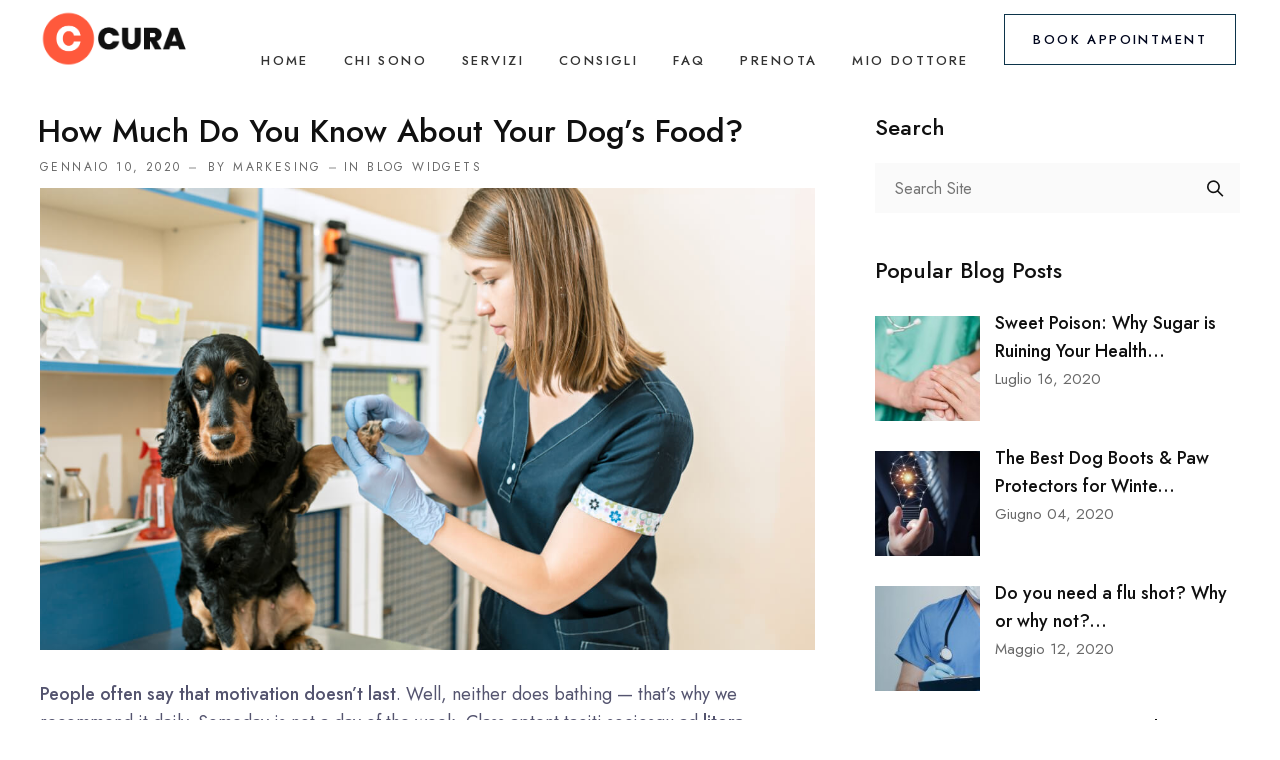

--- FILE ---
content_type: text/html; charset=UTF-8
request_url: https://studiodrsarica.it/how-much-do-you-know-about-your-dogs-food/
body_size: 24006
content:
<!doctype html>
<html lang="it-IT">

<head>
	<meta name="viewport" content="width=device-width, initial-scale=1">
	<meta name="format-detection" content="telephone=no">
	<title>How Much Do You Know About Your Dog’s Food? &#8211; Studio Dr Antonio Sarica</title>
<meta name='robots' content='max-image-preview:large' />
<script type='application/javascript'>console.log('PixelYourSite Free version 9.3.8.1');</script>
<link rel='dns-prefetch' href='//fonts.googleapis.com' />
<link rel='preconnect' href='https://fonts.gstatic.com' crossorigin />
<link rel="alternate" type="application/rss+xml" title="Studio Dr Antonio Sarica &raquo; Feed" href="https://studiodrsarica.it/feed/" />
<link rel="alternate" type="application/rss+xml" title="Studio Dr Antonio Sarica &raquo; Feed dei commenti" href="https://studiodrsarica.it/comments/feed/" />
<link rel="alternate" type="application/rss+xml" title="Studio Dr Antonio Sarica &raquo; How Much Do You Know About Your Dog’s Food? Feed dei commenti" href="https://studiodrsarica.it/how-much-do-you-know-about-your-dogs-food/feed/" />
<script type="text/javascript">
window._wpemojiSettings = {"baseUrl":"https:\/\/s.w.org\/images\/core\/emoji\/14.0.0\/72x72\/","ext":".png","svgUrl":"https:\/\/s.w.org\/images\/core\/emoji\/14.0.0\/svg\/","svgExt":".svg","source":{"concatemoji":"https:\/\/studiodrsarica.it\/wp-includes\/js\/wp-emoji-release.min.js?ver=6.2.8"}};
/*! This file is auto-generated */
!function(e,a,t){var n,r,o,i=a.createElement("canvas"),p=i.getContext&&i.getContext("2d");function s(e,t){p.clearRect(0,0,i.width,i.height),p.fillText(e,0,0);e=i.toDataURL();return p.clearRect(0,0,i.width,i.height),p.fillText(t,0,0),e===i.toDataURL()}function c(e){var t=a.createElement("script");t.src=e,t.defer=t.type="text/javascript",a.getElementsByTagName("head")[0].appendChild(t)}for(o=Array("flag","emoji"),t.supports={everything:!0,everythingExceptFlag:!0},r=0;r<o.length;r++)t.supports[o[r]]=function(e){if(p&&p.fillText)switch(p.textBaseline="top",p.font="600 32px Arial",e){case"flag":return s("\ud83c\udff3\ufe0f\u200d\u26a7\ufe0f","\ud83c\udff3\ufe0f\u200b\u26a7\ufe0f")?!1:!s("\ud83c\uddfa\ud83c\uddf3","\ud83c\uddfa\u200b\ud83c\uddf3")&&!s("\ud83c\udff4\udb40\udc67\udb40\udc62\udb40\udc65\udb40\udc6e\udb40\udc67\udb40\udc7f","\ud83c\udff4\u200b\udb40\udc67\u200b\udb40\udc62\u200b\udb40\udc65\u200b\udb40\udc6e\u200b\udb40\udc67\u200b\udb40\udc7f");case"emoji":return!s("\ud83e\udef1\ud83c\udffb\u200d\ud83e\udef2\ud83c\udfff","\ud83e\udef1\ud83c\udffb\u200b\ud83e\udef2\ud83c\udfff")}return!1}(o[r]),t.supports.everything=t.supports.everything&&t.supports[o[r]],"flag"!==o[r]&&(t.supports.everythingExceptFlag=t.supports.everythingExceptFlag&&t.supports[o[r]]);t.supports.everythingExceptFlag=t.supports.everythingExceptFlag&&!t.supports.flag,t.DOMReady=!1,t.readyCallback=function(){t.DOMReady=!0},t.supports.everything||(n=function(){t.readyCallback()},a.addEventListener?(a.addEventListener("DOMContentLoaded",n,!1),e.addEventListener("load",n,!1)):(e.attachEvent("onload",n),a.attachEvent("onreadystatechange",function(){"complete"===a.readyState&&t.readyCallback()})),(e=t.source||{}).concatemoji?c(e.concatemoji):e.wpemoji&&e.twemoji&&(c(e.twemoji),c(e.wpemoji)))}(window,document,window._wpemojiSettings);
</script>
<style type="text/css">
img.wp-smiley,
img.emoji {
	display: inline !important;
	border: none !important;
	box-shadow: none !important;
	height: 1em !important;
	width: 1em !important;
	margin: 0 0.07em !important;
	vertical-align: -0.1em !important;
	background: none !important;
	padding: 0 !important;
}
</style>
	<style id='create-block-ea-blocks-style-inline-css' type='text/css'>
.wp-block-create-block-ea-blocks{background-color:#21759b;color:#fff;padding:2px}

</style>
<style id='ea-blocks-ea-fullcalendar-style-inline-css' type='text/css'>
.wp-block-create-block-ea-blocks{background-color:#21759b;color:#fff;padding:2px}

</style>
<link rel='stylesheet' id='radiantthemes-block-css' href='https://studiodrsarica.it/wp-content/themes/cura/assets/css/radiantthemes-blocks.css?ver=1769105735' type='text/css' media='all' />
<link rel='stylesheet' id='classic-theme-styles-css' href='https://studiodrsarica.it/wp-includes/css/classic-themes.min.css?ver=6.2.8' type='text/css' media='all' />
<style id='global-styles-inline-css' type='text/css'>
body{--wp--preset--color--black: #000000;--wp--preset--color--cyan-bluish-gray: #abb8c3;--wp--preset--color--white: #ffffff;--wp--preset--color--pale-pink: #f78da7;--wp--preset--color--vivid-red: #cf2e2e;--wp--preset--color--luminous-vivid-orange: #ff6900;--wp--preset--color--luminous-vivid-amber: #fcb900;--wp--preset--color--light-green-cyan: #7bdcb5;--wp--preset--color--vivid-green-cyan: #00d084;--wp--preset--color--pale-cyan-blue: #8ed1fc;--wp--preset--color--vivid-cyan-blue: #0693e3;--wp--preset--color--vivid-purple: #9b51e0;--wp--preset--gradient--vivid-cyan-blue-to-vivid-purple: linear-gradient(135deg,rgba(6,147,227,1) 0%,rgb(155,81,224) 100%);--wp--preset--gradient--light-green-cyan-to-vivid-green-cyan: linear-gradient(135deg,rgb(122,220,180) 0%,rgb(0,208,130) 100%);--wp--preset--gradient--luminous-vivid-amber-to-luminous-vivid-orange: linear-gradient(135deg,rgba(252,185,0,1) 0%,rgba(255,105,0,1) 100%);--wp--preset--gradient--luminous-vivid-orange-to-vivid-red: linear-gradient(135deg,rgba(255,105,0,1) 0%,rgb(207,46,46) 100%);--wp--preset--gradient--very-light-gray-to-cyan-bluish-gray: linear-gradient(135deg,rgb(238,238,238) 0%,rgb(169,184,195) 100%);--wp--preset--gradient--cool-to-warm-spectrum: linear-gradient(135deg,rgb(74,234,220) 0%,rgb(151,120,209) 20%,rgb(207,42,186) 40%,rgb(238,44,130) 60%,rgb(251,105,98) 80%,rgb(254,248,76) 100%);--wp--preset--gradient--blush-light-purple: linear-gradient(135deg,rgb(255,206,236) 0%,rgb(152,150,240) 100%);--wp--preset--gradient--blush-bordeaux: linear-gradient(135deg,rgb(254,205,165) 0%,rgb(254,45,45) 50%,rgb(107,0,62) 100%);--wp--preset--gradient--luminous-dusk: linear-gradient(135deg,rgb(255,203,112) 0%,rgb(199,81,192) 50%,rgb(65,88,208) 100%);--wp--preset--gradient--pale-ocean: linear-gradient(135deg,rgb(255,245,203) 0%,rgb(182,227,212) 50%,rgb(51,167,181) 100%);--wp--preset--gradient--electric-grass: linear-gradient(135deg,rgb(202,248,128) 0%,rgb(113,206,126) 100%);--wp--preset--gradient--midnight: linear-gradient(135deg,rgb(2,3,129) 0%,rgb(40,116,252) 100%);--wp--preset--duotone--dark-grayscale: url('#wp-duotone-dark-grayscale');--wp--preset--duotone--grayscale: url('#wp-duotone-grayscale');--wp--preset--duotone--purple-yellow: url('#wp-duotone-purple-yellow');--wp--preset--duotone--blue-red: url('#wp-duotone-blue-red');--wp--preset--duotone--midnight: url('#wp-duotone-midnight');--wp--preset--duotone--magenta-yellow: url('#wp-duotone-magenta-yellow');--wp--preset--duotone--purple-green: url('#wp-duotone-purple-green');--wp--preset--duotone--blue-orange: url('#wp-duotone-blue-orange');--wp--preset--font-size--small: 13px;--wp--preset--font-size--medium: 20px;--wp--preset--font-size--large: 36px;--wp--preset--font-size--x-large: 42px;--wp--preset--spacing--20: 0.44rem;--wp--preset--spacing--30: 0.67rem;--wp--preset--spacing--40: 1rem;--wp--preset--spacing--50: 1.5rem;--wp--preset--spacing--60: 2.25rem;--wp--preset--spacing--70: 3.38rem;--wp--preset--spacing--80: 5.06rem;--wp--preset--shadow--natural: 6px 6px 9px rgba(0, 0, 0, 0.2);--wp--preset--shadow--deep: 12px 12px 50px rgba(0, 0, 0, 0.4);--wp--preset--shadow--sharp: 6px 6px 0px rgba(0, 0, 0, 0.2);--wp--preset--shadow--outlined: 6px 6px 0px -3px rgba(255, 255, 255, 1), 6px 6px rgba(0, 0, 0, 1);--wp--preset--shadow--crisp: 6px 6px 0px rgba(0, 0, 0, 1);}:where(.is-layout-flex){gap: 0.5em;}body .is-layout-flow > .alignleft{float: left;margin-inline-start: 0;margin-inline-end: 2em;}body .is-layout-flow > .alignright{float: right;margin-inline-start: 2em;margin-inline-end: 0;}body .is-layout-flow > .aligncenter{margin-left: auto !important;margin-right: auto !important;}body .is-layout-constrained > .alignleft{float: left;margin-inline-start: 0;margin-inline-end: 2em;}body .is-layout-constrained > .alignright{float: right;margin-inline-start: 2em;margin-inline-end: 0;}body .is-layout-constrained > .aligncenter{margin-left: auto !important;margin-right: auto !important;}body .is-layout-constrained > :where(:not(.alignleft):not(.alignright):not(.alignfull)){max-width: var(--wp--style--global--content-size);margin-left: auto !important;margin-right: auto !important;}body .is-layout-constrained > .alignwide{max-width: var(--wp--style--global--wide-size);}body .is-layout-flex{display: flex;}body .is-layout-flex{flex-wrap: wrap;align-items: center;}body .is-layout-flex > *{margin: 0;}:where(.wp-block-columns.is-layout-flex){gap: 2em;}.has-black-color{color: var(--wp--preset--color--black) !important;}.has-cyan-bluish-gray-color{color: var(--wp--preset--color--cyan-bluish-gray) !important;}.has-white-color{color: var(--wp--preset--color--white) !important;}.has-pale-pink-color{color: var(--wp--preset--color--pale-pink) !important;}.has-vivid-red-color{color: var(--wp--preset--color--vivid-red) !important;}.has-luminous-vivid-orange-color{color: var(--wp--preset--color--luminous-vivid-orange) !important;}.has-luminous-vivid-amber-color{color: var(--wp--preset--color--luminous-vivid-amber) !important;}.has-light-green-cyan-color{color: var(--wp--preset--color--light-green-cyan) !important;}.has-vivid-green-cyan-color{color: var(--wp--preset--color--vivid-green-cyan) !important;}.has-pale-cyan-blue-color{color: var(--wp--preset--color--pale-cyan-blue) !important;}.has-vivid-cyan-blue-color{color: var(--wp--preset--color--vivid-cyan-blue) !important;}.has-vivid-purple-color{color: var(--wp--preset--color--vivid-purple) !important;}.has-black-background-color{background-color: var(--wp--preset--color--black) !important;}.has-cyan-bluish-gray-background-color{background-color: var(--wp--preset--color--cyan-bluish-gray) !important;}.has-white-background-color{background-color: var(--wp--preset--color--white) !important;}.has-pale-pink-background-color{background-color: var(--wp--preset--color--pale-pink) !important;}.has-vivid-red-background-color{background-color: var(--wp--preset--color--vivid-red) !important;}.has-luminous-vivid-orange-background-color{background-color: var(--wp--preset--color--luminous-vivid-orange) !important;}.has-luminous-vivid-amber-background-color{background-color: var(--wp--preset--color--luminous-vivid-amber) !important;}.has-light-green-cyan-background-color{background-color: var(--wp--preset--color--light-green-cyan) !important;}.has-vivid-green-cyan-background-color{background-color: var(--wp--preset--color--vivid-green-cyan) !important;}.has-pale-cyan-blue-background-color{background-color: var(--wp--preset--color--pale-cyan-blue) !important;}.has-vivid-cyan-blue-background-color{background-color: var(--wp--preset--color--vivid-cyan-blue) !important;}.has-vivid-purple-background-color{background-color: var(--wp--preset--color--vivid-purple) !important;}.has-black-border-color{border-color: var(--wp--preset--color--black) !important;}.has-cyan-bluish-gray-border-color{border-color: var(--wp--preset--color--cyan-bluish-gray) !important;}.has-white-border-color{border-color: var(--wp--preset--color--white) !important;}.has-pale-pink-border-color{border-color: var(--wp--preset--color--pale-pink) !important;}.has-vivid-red-border-color{border-color: var(--wp--preset--color--vivid-red) !important;}.has-luminous-vivid-orange-border-color{border-color: var(--wp--preset--color--luminous-vivid-orange) !important;}.has-luminous-vivid-amber-border-color{border-color: var(--wp--preset--color--luminous-vivid-amber) !important;}.has-light-green-cyan-border-color{border-color: var(--wp--preset--color--light-green-cyan) !important;}.has-vivid-green-cyan-border-color{border-color: var(--wp--preset--color--vivid-green-cyan) !important;}.has-pale-cyan-blue-border-color{border-color: var(--wp--preset--color--pale-cyan-blue) !important;}.has-vivid-cyan-blue-border-color{border-color: var(--wp--preset--color--vivid-cyan-blue) !important;}.has-vivid-purple-border-color{border-color: var(--wp--preset--color--vivid-purple) !important;}.has-vivid-cyan-blue-to-vivid-purple-gradient-background{background: var(--wp--preset--gradient--vivid-cyan-blue-to-vivid-purple) !important;}.has-light-green-cyan-to-vivid-green-cyan-gradient-background{background: var(--wp--preset--gradient--light-green-cyan-to-vivid-green-cyan) !important;}.has-luminous-vivid-amber-to-luminous-vivid-orange-gradient-background{background: var(--wp--preset--gradient--luminous-vivid-amber-to-luminous-vivid-orange) !important;}.has-luminous-vivid-orange-to-vivid-red-gradient-background{background: var(--wp--preset--gradient--luminous-vivid-orange-to-vivid-red) !important;}.has-very-light-gray-to-cyan-bluish-gray-gradient-background{background: var(--wp--preset--gradient--very-light-gray-to-cyan-bluish-gray) !important;}.has-cool-to-warm-spectrum-gradient-background{background: var(--wp--preset--gradient--cool-to-warm-spectrum) !important;}.has-blush-light-purple-gradient-background{background: var(--wp--preset--gradient--blush-light-purple) !important;}.has-blush-bordeaux-gradient-background{background: var(--wp--preset--gradient--blush-bordeaux) !important;}.has-luminous-dusk-gradient-background{background: var(--wp--preset--gradient--luminous-dusk) !important;}.has-pale-ocean-gradient-background{background: var(--wp--preset--gradient--pale-ocean) !important;}.has-electric-grass-gradient-background{background: var(--wp--preset--gradient--electric-grass) !important;}.has-midnight-gradient-background{background: var(--wp--preset--gradient--midnight) !important;}.has-small-font-size{font-size: var(--wp--preset--font-size--small) !important;}.has-medium-font-size{font-size: var(--wp--preset--font-size--medium) !important;}.has-large-font-size{font-size: var(--wp--preset--font-size--large) !important;}.has-x-large-font-size{font-size: var(--wp--preset--font-size--x-large) !important;}
.wp-block-navigation a:where(:not(.wp-element-button)){color: inherit;}
:where(.wp-block-columns.is-layout-flex){gap: 2em;}
.wp-block-pullquote{font-size: 1.5em;line-height: 1.6;}
</style>
<link rel='stylesheet' id='redux-extendify-styles-css' href='https://studiodrsarica.it/wp-content/plugins/redux-framework/redux-core/assets/css/extendify-utilities.css?ver=4.4.1' type='text/css' media='all' />
<link rel='stylesheet' id='mptt-style-css' href='https://studiodrsarica.it/wp-content/plugins/mp-timetable/media/css/style.css?ver=2.4.16' type='text/css' media='all' />
<link rel='stylesheet' id='radiantthemes-all-css' href='https://studiodrsarica.it/wp-content/themes/cura/assets/css/radiantthemes-all.min.css?ver=1769105735' type='text/css' media='all' />
<link rel='stylesheet' id='radiantthemes-swiper-css' href='https://studiodrsarica.it/wp-content/themes/cura/assets/css/swiper.min.css?ver=1769105735' type='text/css' media='all' />
<link rel='stylesheet' id='radiantthemes-custom-css' href='https://studiodrsarica.it/wp-content/themes/cura/assets/css/radiantthemes-custom.css?ver=1769105735' type='text/css' media='all' />
<link rel='stylesheet' id='radiantthemes-typekit-google-fonts-css' href='//fonts.googleapis.com/css?family=Jost%3A400%2C500%2C600&#038;ver=1.0.0' type='text/css' media='all' />
<link rel='stylesheet' id='radiantthemes-style-css' href='https://studiodrsarica.it/wp-content/themes/cura/style.css?ver=1769105735' type='text/css' media='all' />
<link rel='stylesheet' id='radiantthemes-user-custom-css' href='https://studiodrsarica.it/wp-content/themes/cura/assets/css/radiantthemes-user-custom.css?ver=1769105735' type='text/css' media='all' />
<link rel='stylesheet' id='radiantthemes-dynamic-css' href='https://studiodrsarica.it/wp-content/themes/cura/assets/css/radiantthemes-dynamic.css?ver=1769105735' type='text/css' media='all' />
<style id='radiantthemes-dynamic-inline-css' type='text/css'>
.postid-42446 .wraper_inner_banner_main .inner_banner_main,.postid-42446 .wraper_inner_banner .wraper_inner_banner_main .inner_banner_main .title,.postid-42446 .wraper_inner_banner .wraper_inner_banner_main .inner_banner_main .subtitle{text-align: left;}
</style>
<link rel='stylesheet' id='dtpicker-css' href='https://studiodrsarica.it/wp-content/plugins/date-time-picker-field/assets/js/vendor/datetimepicker/jquery.datetimepicker.min.css?ver=6.2.8' type='text/css' media='all' />
<link rel='stylesheet' id='elementor-icons-css' href='https://studiodrsarica.it/wp-content/plugins/elementor/assets/lib/eicons/css/elementor-icons.min.css?ver=5.30.0' type='text/css' media='all' />
<link rel='stylesheet' id='elementor-frontend-css' href='https://studiodrsarica.it/wp-content/plugins/elementor/assets/css/frontend.min.css?ver=3.23.4' type='text/css' media='all' />
<link rel='stylesheet' id='swiper-css' href='https://studiodrsarica.it/wp-content/plugins/elementor/assets/lib/swiper/v8/css/swiper.min.css?ver=8.4.5' type='text/css' media='all' />
<link rel='stylesheet' id='elementor-post-277-css' href='https://studiodrsarica.it/wp-content/uploads/elementor/css/post-277.css?ver=1710171660' type='text/css' media='all' />
<link rel='stylesheet' id='elementor-pro-css' href='https://studiodrsarica.it/wp-content/plugins/elementor-pro/assets/css/frontend.min.css?ver=3.13.2' type='text/css' media='all' />
<link rel='stylesheet' id='radiantthemes-addons-core-css' href='https://studiodrsarica.it/wp-content/plugins/radiantthemes-addons/assets/css/radiantthemes-addons-core.css?ver=1769105735' type='text/css' media='all' />
<link rel='stylesheet' id='radiantthemes-custom-fonts-css' href='https://studiodrsarica.it/wp-content/plugins/radiantthemes-addons/assets/css/radiantthemes-custom-fonts.css?ver=1769105735' type='text/css' media='all' />
<link rel='stylesheet' id='radiantthemes-addons-custom-css' href='https://studiodrsarica.it/wp-content/plugins/radiantthemes-addons/assets/css/radiantthemes-addons-custom.css?ver=1769105735' type='text/css' media='all' />
<link rel='stylesheet' id='font-awesome-5-all-css' href='https://studiodrsarica.it/wp-content/plugins/elementor/assets/lib/font-awesome/css/all.min.css?ver=3.23.4' type='text/css' media='all' />
<link rel='stylesheet' id='font-awesome-4-shim-css' href='https://studiodrsarica.it/wp-content/plugins/elementor/assets/lib/font-awesome/css/v4-shims.min.css?ver=3.23.4' type='text/css' media='all' />
<link rel='stylesheet' id='elementor-post-42446-css' href='https://studiodrsarica.it/wp-content/uploads/elementor/css/post-42446.css?ver=1712221506' type='text/css' media='all' />
<link rel="preload" as="style" href="https://fonts.googleapis.com/css?family=Jost:400,500&#038;display=swap&#038;ver=1700642993" /><link rel="stylesheet" href="https://fonts.googleapis.com/css?family=Jost:400,500&#038;display=swap&#038;ver=1700642993" media="print" onload="this.media='all'"><noscript><link rel="stylesheet" href="https://fonts.googleapis.com/css?family=Jost:400,500&#038;display=swap&#038;ver=1700642993" /></noscript><link rel='stylesheet' id='google-fonts-1-css' href='https://fonts.googleapis.com/css?family=Roboto%3A100%2C100italic%2C200%2C200italic%2C300%2C300italic%2C400%2C400italic%2C500%2C500italic%2C600%2C600italic%2C700%2C700italic%2C800%2C800italic%2C900%2C900italic%7CRoboto+Slab%3A100%2C100italic%2C200%2C200italic%2C300%2C300italic%2C400%2C400italic%2C500%2C500italic%2C600%2C600italic%2C700%2C700italic%2C800%2C800italic%2C900%2C900italic&#038;display=auto&#038;ver=6.2.8' type='text/css' media='all' />
<link rel="preconnect" href="https://fonts.gstatic.com/" crossorigin><script type='text/javascript' src='https://studiodrsarica.it/wp-includes/js/jquery/jquery.min.js?ver=3.6.4' id='jquery-core-js'></script>
<script type='text/javascript' src='https://studiodrsarica.it/wp-includes/js/jquery/jquery-migrate.min.js?ver=3.4.0' id='jquery-migrate-js'></script>
<script type='text/javascript' src='https://studiodrsarica.it/wp-content/plugins/pixelyoursite/dist/scripts/jquery.bind-first-0.2.3.min.js?ver=6.2.8' id='jquery-bind-first-js'></script>
<script type='text/javascript' src='https://studiodrsarica.it/wp-content/plugins/pixelyoursite/dist/scripts/js.cookie-2.1.3.min.js?ver=2.1.3' id='js-cookie-pys-js'></script>
<script type='text/javascript' id='pys-js-extra'>
/* <![CDATA[ */
var pysOptions = {"staticEvents":{"facebook":{"init_event":[{"delay":0,"type":"static","name":"PageView","pixelIds":["568793935427856"],"eventID":"ff19996a-8da3-4126-a1e8-60aec8a95367","params":{"post_category":"Blog Widgets","page_title":"How Much Do You Know About Your Dog\u2019s Food?","post_type":"post","post_id":42446,"plugin":"PixelYourSite","user_role":"guest","event_url":"studiodrsarica.it\/how-much-do-you-know-about-your-dogs-food\/"},"e_id":"init_event","ids":[],"hasTimeWindow":false,"timeWindow":0,"woo_order":"","edd_order":""}]}},"dynamicEvents":[],"triggerEvents":[],"triggerEventTypes":[],"facebook":{"pixelIds":["568793935427856"],"advancedMatching":[],"removeMetadata":false,"contentParams":{"post_type":"post","post_id":42446,"content_name":"How Much Do You Know About Your Dog\u2019s Food?","categories":"Blog Widgets","tags":"Good Health, Healthy Food, Medical"},"commentEventEnabled":true,"wooVariableAsSimple":false,"downloadEnabled":true,"formEventEnabled":true,"ajaxForServerEvent":true,"serverApiEnabled":false,"wooCRSendFromServer":false},"debug":"","siteUrl":"https:\/\/studiodrsarica.it","ajaxUrl":"https:\/\/studiodrsarica.it\/wp-admin\/admin-ajax.php","ajax_event":"d0de5b7ee7","enable_remove_download_url_param":"1","cookie_duration":"7","last_visit_duration":"60","enable_success_send_form":"","gdpr":{"ajax_enabled":false,"all_disabled_by_api":false,"facebook_disabled_by_api":false,"analytics_disabled_by_api":false,"google_ads_disabled_by_api":false,"pinterest_disabled_by_api":false,"bing_disabled_by_api":false,"facebook_prior_consent_enabled":true,"analytics_prior_consent_enabled":true,"google_ads_prior_consent_enabled":null,"pinterest_prior_consent_enabled":true,"bing_prior_consent_enabled":true,"cookiebot_integration_enabled":false,"cookiebot_facebook_consent_category":"marketing","cookiebot_analytics_consent_category":"statistics","cookiebot_google_ads_consent_category":null,"cookiebot_pinterest_consent_category":"marketing","cookiebot_bing_consent_category":"marketing","consent_magic_integration_enabled":false,"real_cookie_banner_integration_enabled":false,"cookie_notice_integration_enabled":false,"cookie_law_info_integration_enabled":false},"woo":{"enabled":false},"edd":{"enabled":false}};
/* ]]> */
</script>
<script type='text/javascript' src='https://studiodrsarica.it/wp-content/plugins/pixelyoursite/dist/scripts/public.js?ver=9.3.8.1' id='pys-js'></script>
<script type='text/javascript' src='https://studiodrsarica.it/wp-content/plugins/elementor/assets/lib/font-awesome/js/v4-shims.min.js?ver=3.23.4' id='font-awesome-4-shim-js'></script>
<link rel="https://api.w.org/" href="https://studiodrsarica.it/wp-json/" /><link rel="alternate" type="application/json" href="https://studiodrsarica.it/wp-json/wp/v2/posts/42446" /><link rel="EditURI" type="application/rsd+xml" title="RSD" href="https://studiodrsarica.it/xmlrpc.php?rsd" />
<link rel="wlwmanifest" type="application/wlwmanifest+xml" href="https://studiodrsarica.it/wp-includes/wlwmanifest.xml" />
<meta name="generator" content="WordPress 6.2.8" />
<link rel="canonical" href="https://studiodrsarica.it/how-much-do-you-know-about-your-dogs-food/" />
<link rel='shortlink' href='https://studiodrsarica.it/?p=42446' />
<link rel="alternate" type="application/json+oembed" href="https://studiodrsarica.it/wp-json/oembed/1.0/embed?url=https%3A%2F%2Fstudiodrsarica.it%2Fhow-much-do-you-know-about-your-dogs-food%2F" />
<link rel="alternate" type="text/xml+oembed" href="https://studiodrsarica.it/wp-json/oembed/1.0/embed?url=https%3A%2F%2Fstudiodrsarica.it%2Fhow-much-do-you-know-about-your-dogs-food%2F&#038;format=xml" />
<meta name="generator" content="Redux 4.4.1" /><noscript><style type="text/css">.mptt-shortcode-wrapper .mptt-shortcode-table:first-of-type{display:table!important}.mptt-shortcode-wrapper .mptt-shortcode-table .mptt-event-container:hover{height:auto!important;min-height:100%!important}body.mprm_ie_browser .mptt-shortcode-wrapper .mptt-event-container{height:auto!important}@media (max-width:767px){.mptt-shortcode-wrapper .mptt-shortcode-table:first-of-type{display:none!important}}</style></noscript><meta name="facebook-domain-verification" content="sfppuvv7wrey2w0l3p2clz2w97tdex" /><style  type="text/css">.radiantthemes-button > .radiantthemes-button-main, .gdpr-notice .btn, .shop_single > .summary form.cart .button, .shop_single #review_form #respond input[type="submit"], .woocommerce button.button[name="apply_coupon"], .woocommerce button.button[name="update_cart"], .woocommerce button.button[name="update_cart"]:disabled, .woocommerce-cart .wc-proceed-to-checkout a.checkout-button, .woocommerce form.checkout_coupon .form-row .button, .woocommerce #payment #place_order, .woocommerce .return-to-shop .button, .woocommerce form .form-row input.button, .woocommerce table.shop_table.wishlist_table > tbody > tr > td.product-add-to-cart a, .widget-area > .widget.widget_price_filter .button, .post.style-default .entry-main .entry-extra .entry-extra-item .post-read-more .btn span, .page.style-default .entry-main .entry-extra .entry-extra-item .post-read-more .btn span, .tribe_events.style-default .entry-main .entry-extra .entry-extra-item .post-read-more .btn span, .testimonial.style-default .entry-main .entry-extra .entry-extra-item .post-read-more .btn span, .team.style-default .entry-main .entry-extra .entry-extra-item .post-read-more .btn span, .portfolio.style-default .entry-main .entry-extra .entry-extra-item .post-read-more .btn span, .case-studies.style-default .entry-main .entry-extra .entry-extra-item .post-read-more .btn span, .client.style-default .entry-main .entry-extra .entry-extra-item .post-read-more .btn span, .product.style-default .entry-main .entry-extra .entry-extra-item .post-read-more .btn span, .comments-area .comment-form > p button[type="submit"], .comments-area .comment-form > p button[type="reset"], .wraper_error_main.style-one .error_main .btn, .wraper_error_main.style-two .error_main .btn, .wraper_error_main.style-three .error_main_item .btn, .wraper_error_main.style-four .error_main .btn, .btn {  border-radius:0 0 0 0 !important ; }</style><link rel="pingback" href="https://studiodrsarica.it/xmlrpc.php"><meta name="generator" content="Elementor 3.23.4; features: additional_custom_breakpoints, e_lazyload; settings: css_print_method-external, google_font-enabled, font_display-auto">
			<style>
				.e-con.e-parent:nth-of-type(n+4):not(.e-lazyloaded):not(.e-no-lazyload),
				.e-con.e-parent:nth-of-type(n+4):not(.e-lazyloaded):not(.e-no-lazyload) * {
					background-image: none !important;
				}
				@media screen and (max-height: 1024px) {
					.e-con.e-parent:nth-of-type(n+3):not(.e-lazyloaded):not(.e-no-lazyload),
					.e-con.e-parent:nth-of-type(n+3):not(.e-lazyloaded):not(.e-no-lazyload) * {
						background-image: none !important;
					}
				}
				@media screen and (max-height: 640px) {
					.e-con.e-parent:nth-of-type(n+2):not(.e-lazyloaded):not(.e-no-lazyload),
					.e-con.e-parent:nth-of-type(n+2):not(.e-lazyloaded):not(.e-no-lazyload) * {
						background-image: none !important;
					}
				}
			</style>
			<meta name="generator" content="Powered by Slider Revolution 6.6.13 - responsive, Mobile-Friendly Slider Plugin for WordPress with comfortable drag and drop interface." />
<link rel="icon" href="https://studiodrsarica.it/wp-content/uploads/2023/05/sarica_favicon.png" sizes="32x32" />
<link rel="icon" href="https://studiodrsarica.it/wp-content/uploads/2023/05/sarica_favicon.png" sizes="192x192" />
<link rel="apple-touch-icon" href="https://studiodrsarica.it/wp-content/uploads/2023/05/sarica_favicon.png" />
<meta name="msapplication-TileImage" content="https://studiodrsarica.it/wp-content/uploads/2023/05/sarica_favicon.png" />
<script>function setREVStartSize(e){
			//window.requestAnimationFrame(function() {
				window.RSIW = window.RSIW===undefined ? window.innerWidth : window.RSIW;
				window.RSIH = window.RSIH===undefined ? window.innerHeight : window.RSIH;
				try {
					var pw = document.getElementById(e.c).parentNode.offsetWidth,
						newh;
					pw = pw===0 || isNaN(pw) || (e.l=="fullwidth" || e.layout=="fullwidth") ? window.RSIW : pw;
					e.tabw = e.tabw===undefined ? 0 : parseInt(e.tabw);
					e.thumbw = e.thumbw===undefined ? 0 : parseInt(e.thumbw);
					e.tabh = e.tabh===undefined ? 0 : parseInt(e.tabh);
					e.thumbh = e.thumbh===undefined ? 0 : parseInt(e.thumbh);
					e.tabhide = e.tabhide===undefined ? 0 : parseInt(e.tabhide);
					e.thumbhide = e.thumbhide===undefined ? 0 : parseInt(e.thumbhide);
					e.mh = e.mh===undefined || e.mh=="" || e.mh==="auto" ? 0 : parseInt(e.mh,0);
					if(e.layout==="fullscreen" || e.l==="fullscreen")
						newh = Math.max(e.mh,window.RSIH);
					else{
						e.gw = Array.isArray(e.gw) ? e.gw : [e.gw];
						for (var i in e.rl) if (e.gw[i]===undefined || e.gw[i]===0) e.gw[i] = e.gw[i-1];
						e.gh = e.el===undefined || e.el==="" || (Array.isArray(e.el) && e.el.length==0)? e.gh : e.el;
						e.gh = Array.isArray(e.gh) ? e.gh : [e.gh];
						for (var i in e.rl) if (e.gh[i]===undefined || e.gh[i]===0) e.gh[i] = e.gh[i-1];
											
						var nl = new Array(e.rl.length),
							ix = 0,
							sl;
						e.tabw = e.tabhide>=pw ? 0 : e.tabw;
						e.thumbw = e.thumbhide>=pw ? 0 : e.thumbw;
						e.tabh = e.tabhide>=pw ? 0 : e.tabh;
						e.thumbh = e.thumbhide>=pw ? 0 : e.thumbh;
						for (var i in e.rl) nl[i] = e.rl[i]<window.RSIW ? 0 : e.rl[i];
						sl = nl[0];
						for (var i in nl) if (sl>nl[i] && nl[i]>0) { sl = nl[i]; ix=i;}
						var m = pw>(e.gw[ix]+e.tabw+e.thumbw) ? 1 : (pw-(e.tabw+e.thumbw)) / (e.gw[ix]);
						newh =  (e.gh[ix] * m) + (e.tabh + e.thumbh);
					}
					var el = document.getElementById(e.c);
					if (el!==null && el) el.style.height = newh+"px";
					el = document.getElementById(e.c+"_wrapper");
					if (el!==null && el) {
						el.style.height = newh+"px";
						el.style.display = "block";
					}
				} catch(e){
					console.log("Failure at Presize of Slider:" + e)
				}
			//});
		  };</script>
<style id="cura_theme_option-dynamic-css" title="dynamic-css" class="redux-options-output">body{background-color:#ffffff;}body{font-family:Jost;line-height:28px;font-weight:400;color:#696969;font-size:16px;font-display:swap;}h1{font-family:Jost;line-height:60px;font-weight:500;font-style:normal;color:#101010;font-size:50px;font-display:swap;}h2{font-family:Jost;line-height:50px;font-weight:500;font-style:normal;color:#101010;font-size:40px;font-display:swap;}h3{font-family:Jost;line-height:42px;font-weight:500;font-style:normal;color:#101010;font-size:32px;font-display:swap;}h4{font-family:Jost;line-height:35px;font-weight:500;font-style:normal;color:#101010;font-size:25px;font-display:swap;}h5{font-family:Jost;line-height:32px;font-weight:500;font-style:normal;color:#101010;font-size:22px;font-display:swap;}h6{font-family:Jost;text-transform:capitalize;line-height:32px;font-weight:500;font-style:normal;color:#101010;font-size:18px;font-display:swap;}body > .scrollup{background-color:#ffffff;}body > .scrollup{color:#191919;}.wraper_inner_banner{background-color:#eff0f2;background-repeat:no-repeat;background-position:center center;background-size:cover;}.wraper_inner_banner_main{border-bottom-color:rgba(255,255,255,0.01);}.wraper_inner_banner_main > .container{padding-top:195px;padding-bottom:10px;}.inner_banner_main .title{font-family:Jost;line-height:58px;font-weight:500;font-style:normal;color:#ffffff;font-size:48px;font-display:swap;}.inner_banner_main .subtitle{font-family:Jost;line-height:36px;font-weight:normal;font-style:normal;color:#101010;font-size:36px;font-display:swap;}.inner_banner_breadcrumb #crumbs, .inner_banner_breadcrumb #crumbs a{font-family:Jost;line-height:28px;font-weight:normal;font-style:normal;color:#ffffff;font-size:16px;font-display:swap;}.wraper_inner_banner_breadcrumb > .container{padding-top:0px;padding-bottom:113px;}.radiantthemes-button > .radiantthemes-button-main, .gdpr-notice .btn, .shop_single > .summary form.cart .button, .shop_single #review_form #respond input[type=submit], .woocommerce button.button[name=apply_coupon], .woocommerce button.button[name=update_cart], .woocommerce button.button[name=update_cart]:disabled, .woocommerce-cart .wc-proceed-to-checkout a.checkout-button, .woocommerce form.checkout_coupon .form-row .button, .woocommerce #payment #place_order, .woocommerce .return-to-shop .button, .woocommerce form .form-row input.button, .woocommerce table.shop_table.wishlist_table > tbody > tr > td.product-add-to-cart a, .widget-area > .widget.widget_price_filter .button, .post.style-default .entry-main .entry-extra .entry-extra-item .post-read-more .btn span, .page.style-default .entry-main .entry-extra .entry-extra-item .post-read-more .btn span, .tribe_events.style-default .entry-main .entry-extra .entry-extra-item .post-read-more .btn span, .testimonial.style-default .entry-main .entry-extra .entry-extra-item .post-read-more .btn span, .team.style-default .entry-main .entry-extra .entry-extra-item .post-read-more .btn span, .portfolio.style-default .entry-main .entry-extra .entry-extra-item .post-read-more .btn span, .case-studies.style-default .entry-main .entry-extra .entry-extra-item .post-read-more .btn span, .client.style-default .entry-main .entry-extra .entry-extra-item .post-read-more .btn span, .product.style-default .entry-main .entry-extra .entry-extra-item .post-read-more .btn span, .post.style-default .entry-main .entry-extra .entry-extra-item .post-read-more .btn:before, .page.style-default .entry-main .entry-extra .entry-extra-item .post-read-more .btn:before, .tribe_events.style-default .entry-main .entry-extra .entry-extra-item .post-read-more .btn:before, .testimonial.style-default .entry-main .entry-extra .entry-extra-item .post-read-more .btn:before, .team.style-default .entry-main .entry-extra .entry-extra-item .post-read-more .btn:before, .portfolio.style-default .entry-main .entry-extra .entry-extra-item .post-read-more .btn:before, .case-studies.style-default .entry-main .entry-extra .entry-extra-item .post-read-more .btn:before, .client.style-default .entry-main .entry-extra .entry-extra-item .post-read-more .btn:before, .product.style-default .entry-main .entry-extra .entry-extra-item .post-read-more .btn:before, .comments-area .comment-form > p button[type=submit], .comments-area .comment-form > p button[type=reset], .wraper_error_main.style-one .error_main .btn, .wraper_error_main.style-two .error_main .btn, .wraper_error_main.style-three .error_main_item .btn, .wraper_error_main.style-four .error_main .btn{padding-top:12px;padding-right:33px;padding-bottom:12px;padding-left:33px;}.radiantthemes-button > .radiantthemes-button-main, .gdpr-notice .btn, .shop_single > .summary form.cart .button, .shop_single #review_form #respond input[type=submit], .woocommerce button.button[name=apply_coupon], .woocommerce button.button[name=update_cart], .woocommerce button.button[name=update_cart]:disabled, .woocommerce-cart .wc-proceed-to-checkout a.checkout-button, .woocommerce form.checkout_coupon .form-row .button, .woocommerce #payment #place_order, .woocommerce .return-to-shop .button, .woocommerce form .form-row input.button, .woocommerce table.shop_table.wishlist_table > tbody > tr > td.product-add-to-cart a, .widget-area > .widget.widget_price_filter .button, .post.style-default .entry-main .entry-extra .entry-extra-item .post-read-more .btn span, .page.style-default .entry-main .entry-extra .entry-extra-item .post-read-more .btn span, .tribe_events.style-default .entry-main .entry-extra .entry-extra-item .post-read-more .btn span, .testimonial.style-default .entry-main .entry-extra .entry-extra-item .post-read-more .btn span, .team.style-default .entry-main .entry-extra .entry-extra-item .post-read-more .btn span, .portfolio.style-default .entry-main .entry-extra .entry-extra-item .post-read-more .btn span, .case-studies.style-default .entry-main .entry-extra .entry-extra-item .post-read-more .btn span, .client.style-default .entry-main .entry-extra .entry-extra-item .post-read-more .btn span, .product.style-default .entry-main .entry-extra .entry-extra-item .post-read-more .btn span, .comments-area .comment-form > p button[type=submit], .comments-area .comment-form > p button[type=reset], .wraper_error_main.style-one .error_main .btn, .wraper_error_main.style-two .error_main .btn, .wraper_error_main.style-three .error_main_item .btn, .wraper_error_main.style-four .error_main .btn{border-top:0px solid ;border-bottom:0px solid ;border-left:0px solid ;border-right:0px solid ;} .radiantthemes-button > .radiantthemes-button-main:hover, .gdpr-notice .btn:hover, .shop_single > .summary form.cart .button:hover, .shop_single #review_form #respond input[type=submit]:hover, .woocommerce button.button[name=apply_coupon]:hover, .woocommerce button.button[name=update_cart]:hover, .woocommerce-cart .wc-proceed-to-checkout a.checkout-button:hover, .woocommerce form.checkout_coupon .form-row .button:hover, .woocommerce #payment #place_order:hover, .woocommerce .return-to-shop .button:hover, .woocommerce form .form-row input.button:hover, .woocommerce table.shop_table.wishlist_table > tbody > tr > td.product-add-to-cart a:hover, .widget-area > .widget.widget_price_filter .button:hover, .post.style-default .entry-main .entry-extra .entry-extra-item .post-read-more .btn:before, .page.style-default .entry-main .entry-extra .entry-extra-item .post-read-more .btn:before, .tribe_events.style-default .entry-main .entry-extra .entry-extra-item .post-read-more .btn:before, .testimonial.style-default .entry-main .entry-extra .entry-extra-item .post-read-more .btn:before, .team.style-default .entry-main .entry-extra .entry-extra-item .post-read-more .btn:before, .portfolio.style-default .entry-main .entry-extra .entry-extra-item .post-read-more .btn:before, .case-studies.style-default .entry-main .entry-extra .entry-extra-item .post-read-more .btn:before, .client.style-default .entry-main .entry-extra .entry-extra-item .post-read-more .btn:before, .product.style-default .entry-main .entry-extra .entry-extra-item .post-read-more .btn:before, .comments-area .comment-form > p button[type=submit]:hover, .comments-area .comment-form > p button[type=reset]:hover, .wraper_error_main.style-one .error_main .btn:hover, .wraper_error_main.style-two .error_main .btn:hover, .wraper_error_main.style-three .error_main_item .btn:hover, .wraper_error_main.style-four .error_main .btn:hover{border-top:0px solid ;border-bottom:0px solid ;border-left:0px solid ;border-right:0px solid ;}.radiantthemes-button > .radiantthemes-button-main, .gdpr-notice .btn, .shop_single > .summary form.cart .button, .shop_single #review_form #respond input[type=submit], .woocommerce button.button[name=apply_coupon], .woocommerce button.button[name=update_cart], .woocommerce button.button[name=update_cart]:disabled, .woocommerce-cart .wc-proceed-to-checkout a.checkout-button, .woocommerce form.checkout_coupon .form-row .button, .woocommerce #payment #place_order, .woocommerce .return-to-shop .button, .woocommerce form .form-row input.button, .woocommerce table.shop_table.wishlist_table > tbody > tr > td.product-add-to-cart a, .widget-area > .widget.widget_price_filter .button, .post.style-default .entry-main .entry-extra .entry-extra-item .post-read-more .btn, .page.style-default .entry-main .entry-extra .entry-extra-item .post-read-more .btn, .tribe_events.style-default .entry-main .entry-extra .entry-extra-item .post-read-more .btn, .testimonial.style-default .entry-main .entry-extra .entry-extra-item .post-read-more .btn, .team.style-default .entry-main .entry-extra .entry-extra-item .post-read-more .btn, .portfolio.style-default .entry-main .entry-extra .entry-extra-item .post-read-more .btn, .case-studies.style-default .entry-main .entry-extra .entry-extra-item .post-read-more .btn, .client.style-default .entry-main .entry-extra .entry-extra-item .post-read-more .btn, .product.style-default .entry-main .entry-extra .entry-extra-item .post-read-more .btn, .comments-area .comment-form > p button[type=submit], .comments-area .comment-form > p button[type=reset], .wraper_error_main.style-one .error_main .btn, .wraper_error_main.style-two .error_main .btn, .wraper_error_main.style-three .error_main_item .btn, .wraper_error_main.style-four .error_main .btn{box-shadow:5px 5px 5px 1px #dddddd;-webkit-box-shadow:5px 5px 5px 1px #dddddd;-moz-box-shadow:5px 5px 5px 1px #dddddd;-o-box-shadow:5px 5px 5px 1px #dddddd;}.radiantthemes-button > .radiantthemes-button-main, .gdpr-notice .btn, .shop_single > .summary form.cart .button, .shop_single #review_form #respond input[type=submit], .woocommerce button.button[name=apply_coupon], .woocommerce button.button[name=update_cart], .woocommerce button.button[name=update_cart]:disabled, .woocommerce-cart .wc-proceed-to-checkout a.checkout-button, .woocommerce form.checkout_coupon .form-row .button, .woocommerce #payment #place_order, .woocommerce .return-to-shop .button, .woocommerce form .form-row input.button, .woocommerce table.shop_table.wishlist_table > tbody > tr > td.product-add-to-cart a, .widget-area > .widget.widget_price_filter .button, .post.style-default .entry-main .entry-extra .entry-extra-item .post-read-more .btn, .page.style-default .entry-main .entry-extra .entry-extra-item .post-read-more .btn, .tribe_events.style-default .entry-main .entry-extra .entry-extra-item .post-read-more .btn, .testimonial.style-default .entry-main .entry-extra .entry-extra-item .post-read-more .btn, .team.style-default .entry-main .entry-extra .entry-extra-item .post-read-more .btn, .portfolio.style-default .entry-main .entry-extra .entry-extra-item .post-read-more .btn, .case-studies.style-default .entry-main .entry-extra .entry-extra-item .post-read-more .btn, .client.style-default .entry-main .entry-extra .entry-extra-item .post-read-more .btn, .product.style-default .entry-main .entry-extra .entry-extra-item .post-read-more .btn, .comments-area .comment-form > p button[type=submit], .comments-area .comment-form > p button[type=reset], .wraper_error_main.style-one .error_main .btn, .wraper_error_main.style-two .error_main .btn, .wraper_error_main.style-three .error_main_item .btn, .wraper_error_main.style-four .error_main .btn{font-family:Jost;text-transform:capitalize;line-height:27px;font-weight:500;font-style:normal;color:#ff583c;font-size:17px;font-display:swap;}.radiantthemes-button > .radiantthemes-button-main:hover, .gdpr-notice .btn:hover, .shop_single > .summary form.cart .button:hover, .shop_single #review_form #respond input[type=submit]:hover, .woocommerce button.button[name=apply_coupon]:hover, .woocommerce button.button[name=update_cart]:hover, .woocommerce-cart .wc-proceed-to-checkout a.checkout-button:hover, .woocommerce form.checkout_coupon .form-row .button:hover, .woocommerce #payment #place_order:hover, .woocommerce .return-to-shop .button:hover, .woocommerce form .form-row input.button:hover, .woocommerce table.shop_table.wishlist_table > tbody > tr > td.product-add-to-cart a:hover, .widget-area > .widget.widget_price_filter .button:hover, .post.style-default .entry-main .entry-extra .entry-extra-item .post-read-more .btn:before, .page.style-default .entry-main .entry-extra .entry-extra-item .post-read-more .btn:before, .tribe_events.style-default .entry-main .entry-extra .entry-extra-item .post-read-more .btn:before, .testimonial.style-default .entry-main .entry-extra .entry-extra-item .post-read-more .btn:before, .team.style-default .entry-main .entry-extra .entry-extra-item .post-read-more .btn:before, .portfolio.style-default .entry-main .entry-extra .entry-extra-item .post-read-more .btn:before, .case-studies.style-default .entry-main .entry-extra .entry-extra-item .post-read-more .btn:before, .client.style-default .entry-main .entry-extra .entry-extra-item .post-read-more .btn:before, .product.style-default .entry-main .entry-extra .entry-extra-item .post-read-more .btn:before, .comments-area .comment-form > p button[type=submit]:hover, .comments-area .comment-form > p button[type=reset]:hover, .wraper_error_main.style-one .error_main .btn:hover, .wraper_error_main.style-two .error_main .btn:hover, .wraper_error_main.style-three .error_main_item .btn:hover, .wraper_error_main.style-four .error_main .btn:hover{color:#ffffff;}.radiantthemes-button > .radiantthemes-button-main i{color:#ffffff;}.radiantthemes-button > .radiantthemes-button-main:hover i{color:#ffffff;}.wraper_maintenance_main.style-one{background-color:#ffffff;background-image:url('https://studiodrsarica.it/wp-content/themes/cura/assets/images/Maintenance-More-Style-One-Image.png');}.wraper_comingsoon_main.style-one{background-color:#f7f7f7;background-position:center center;background-image:url('https://studiodrsarica.it/wp-content/uploads/2020/08/coming-soon-bg.jpg');background-size:cover;}</style></head>

<body class="post-template-default single single-post postid-42446 single-format-standard wp-custom-logo wp-embed-responsive radiantthemes radiantthemes-cura elementor-default elementor-kit-277 elementor-page elementor-page-42446">
	<svg xmlns="http://www.w3.org/2000/svg" viewBox="0 0 0 0" width="0" height="0" focusable="false" role="none" style="visibility: hidden; position: absolute; left: -9999px; overflow: hidden;" ><defs><filter id="wp-duotone-dark-grayscale"><feColorMatrix color-interpolation-filters="sRGB" type="matrix" values=" .299 .587 .114 0 0 .299 .587 .114 0 0 .299 .587 .114 0 0 .299 .587 .114 0 0 " /><feComponentTransfer color-interpolation-filters="sRGB" ><feFuncR type="table" tableValues="0 0.49803921568627" /><feFuncG type="table" tableValues="0 0.49803921568627" /><feFuncB type="table" tableValues="0 0.49803921568627" /><feFuncA type="table" tableValues="1 1" /></feComponentTransfer><feComposite in2="SourceGraphic" operator="in" /></filter></defs></svg><svg xmlns="http://www.w3.org/2000/svg" viewBox="0 0 0 0" width="0" height="0" focusable="false" role="none" style="visibility: hidden; position: absolute; left: -9999px; overflow: hidden;" ><defs><filter id="wp-duotone-grayscale"><feColorMatrix color-interpolation-filters="sRGB" type="matrix" values=" .299 .587 .114 0 0 .299 .587 .114 0 0 .299 .587 .114 0 0 .299 .587 .114 0 0 " /><feComponentTransfer color-interpolation-filters="sRGB" ><feFuncR type="table" tableValues="0 1" /><feFuncG type="table" tableValues="0 1" /><feFuncB type="table" tableValues="0 1" /><feFuncA type="table" tableValues="1 1" /></feComponentTransfer><feComposite in2="SourceGraphic" operator="in" /></filter></defs></svg><svg xmlns="http://www.w3.org/2000/svg" viewBox="0 0 0 0" width="0" height="0" focusable="false" role="none" style="visibility: hidden; position: absolute; left: -9999px; overflow: hidden;" ><defs><filter id="wp-duotone-purple-yellow"><feColorMatrix color-interpolation-filters="sRGB" type="matrix" values=" .299 .587 .114 0 0 .299 .587 .114 0 0 .299 .587 .114 0 0 .299 .587 .114 0 0 " /><feComponentTransfer color-interpolation-filters="sRGB" ><feFuncR type="table" tableValues="0.54901960784314 0.98823529411765" /><feFuncG type="table" tableValues="0 1" /><feFuncB type="table" tableValues="0.71764705882353 0.25490196078431" /><feFuncA type="table" tableValues="1 1" /></feComponentTransfer><feComposite in2="SourceGraphic" operator="in" /></filter></defs></svg><svg xmlns="http://www.w3.org/2000/svg" viewBox="0 0 0 0" width="0" height="0" focusable="false" role="none" style="visibility: hidden; position: absolute; left: -9999px; overflow: hidden;" ><defs><filter id="wp-duotone-blue-red"><feColorMatrix color-interpolation-filters="sRGB" type="matrix" values=" .299 .587 .114 0 0 .299 .587 .114 0 0 .299 .587 .114 0 0 .299 .587 .114 0 0 " /><feComponentTransfer color-interpolation-filters="sRGB" ><feFuncR type="table" tableValues="0 1" /><feFuncG type="table" tableValues="0 0.27843137254902" /><feFuncB type="table" tableValues="0.5921568627451 0.27843137254902" /><feFuncA type="table" tableValues="1 1" /></feComponentTransfer><feComposite in2="SourceGraphic" operator="in" /></filter></defs></svg><svg xmlns="http://www.w3.org/2000/svg" viewBox="0 0 0 0" width="0" height="0" focusable="false" role="none" style="visibility: hidden; position: absolute; left: -9999px; overflow: hidden;" ><defs><filter id="wp-duotone-midnight"><feColorMatrix color-interpolation-filters="sRGB" type="matrix" values=" .299 .587 .114 0 0 .299 .587 .114 0 0 .299 .587 .114 0 0 .299 .587 .114 0 0 " /><feComponentTransfer color-interpolation-filters="sRGB" ><feFuncR type="table" tableValues="0 0" /><feFuncG type="table" tableValues="0 0.64705882352941" /><feFuncB type="table" tableValues="0 1" /><feFuncA type="table" tableValues="1 1" /></feComponentTransfer><feComposite in2="SourceGraphic" operator="in" /></filter></defs></svg><svg xmlns="http://www.w3.org/2000/svg" viewBox="0 0 0 0" width="0" height="0" focusable="false" role="none" style="visibility: hidden; position: absolute; left: -9999px; overflow: hidden;" ><defs><filter id="wp-duotone-magenta-yellow"><feColorMatrix color-interpolation-filters="sRGB" type="matrix" values=" .299 .587 .114 0 0 .299 .587 .114 0 0 .299 .587 .114 0 0 .299 .587 .114 0 0 " /><feComponentTransfer color-interpolation-filters="sRGB" ><feFuncR type="table" tableValues="0.78039215686275 1" /><feFuncG type="table" tableValues="0 0.94901960784314" /><feFuncB type="table" tableValues="0.35294117647059 0.47058823529412" /><feFuncA type="table" tableValues="1 1" /></feComponentTransfer><feComposite in2="SourceGraphic" operator="in" /></filter></defs></svg><svg xmlns="http://www.w3.org/2000/svg" viewBox="0 0 0 0" width="0" height="0" focusable="false" role="none" style="visibility: hidden; position: absolute; left: -9999px; overflow: hidden;" ><defs><filter id="wp-duotone-purple-green"><feColorMatrix color-interpolation-filters="sRGB" type="matrix" values=" .299 .587 .114 0 0 .299 .587 .114 0 0 .299 .587 .114 0 0 .299 .587 .114 0 0 " /><feComponentTransfer color-interpolation-filters="sRGB" ><feFuncR type="table" tableValues="0.65098039215686 0.40392156862745" /><feFuncG type="table" tableValues="0 1" /><feFuncB type="table" tableValues="0.44705882352941 0.4" /><feFuncA type="table" tableValues="1 1" /></feComponentTransfer><feComposite in2="SourceGraphic" operator="in" /></filter></defs></svg><svg xmlns="http://www.w3.org/2000/svg" viewBox="0 0 0 0" width="0" height="0" focusable="false" role="none" style="visibility: hidden; position: absolute; left: -9999px; overflow: hidden;" ><defs><filter id="wp-duotone-blue-orange"><feColorMatrix color-interpolation-filters="sRGB" type="matrix" values=" .299 .587 .114 0 0 .299 .587 .114 0 0 .299 .587 .114 0 0 .299 .587 .114 0 0 " /><feComponentTransfer color-interpolation-filters="sRGB" ><feFuncR type="table" tableValues="0.098039215686275 1" /><feFuncG type="table" tableValues="0 0.66274509803922" /><feFuncB type="table" tableValues="0.84705882352941 0.41960784313725" /><feFuncA type="table" tableValues="1 1" /></feComponentTransfer><feComposite in2="SourceGraphic" operator="in" /></filter></defs></svg>
	
	<!-- overlay -->
	<div class="overlay"></div>
	<!-- overlay -->

	<!-- scrollup -->
				<div class="scrollup right">
					<span class="ti-angle-up"></span>
		</div>
				<!-- scrollup -->
		<div class="radiantthemes-website-layout full-width body-inner"><header id="header" class="rt-dark rt-submenu-light"><div class="rt-header-inner">		<div data-elementor-type="section" data-elementor-id="30500" class="elementor elementor-30500">
					<div class="elementor-section-wrap">
								<section class="elementor-section elementor-top-section elementor-element elementor-element-8a11930 elementor-section-boxed elementor-section-height-default elementor-section-height-default" data-id="8a11930" data-element_type="section" data-settings="{&quot;background_background&quot;:&quot;classic&quot;}">
						<div class="elementor-container elementor-column-gap-default">
					<div class="elementor-column elementor-col-100 elementor-top-column elementor-element elementor-element-47c1979" data-id="47c1979" data-element_type="column">
			<div class="elementor-widget-wrap elementor-element-populated">
						<section class="elementor-section elementor-inner-section elementor-element elementor-element-b0b908f elementor-section-boxed elementor-section-height-default elementor-section-height-default" data-id="b0b908f" data-element_type="section">
						<div class="elementor-container elementor-column-gap-default">
					<div class="elementor-column elementor-col-33 elementor-inner-column elementor-element elementor-element-106041c" data-id="106041c" data-element_type="column">
			<div class="elementor-widget-wrap elementor-element-populated">
						<div class="elementor-element elementor-element-499389d elementor-widget elementor-widget-radiant-custom-logo" data-id="499389d" data-element_type="widget" data-widget_type="radiant-custom-logo.default">
				<div class="elementor-widget-container">
			<div id="logo"><a href="https://studiodrsarica.it"><span class="logo-default"><img src="https://studiodrsarica.it/wp-content/uploads/2020/09/Nutrition@2x.png" alt="logo" width="150" height="54"></span><span class="logo-rt-dark"><img src="https://studiodrsarica.it/wp-content/uploads/2020/09/Nutrition@2x.png" alt="logo" width="150" height="54"></span></a></div>		</div>
				</div>
					</div>
		</div>
				<div class="elementor-column elementor-col-33 elementor-inner-column elementor-element elementor-element-82681db" data-id="82681db" data-element_type="column">
			<div class="elementor-widget-wrap elementor-element-populated">
						<div class="elementor-element elementor-element-339a35f elementor-align-right elementor-widget elementor-widget-radiant-header_custom_menu" data-id="339a35f" data-element_type="widget" data-widget_type="radiant-header_custom_menu.default">
				<div class="elementor-widget-container">
						
			<div id="rt-mainMenu-trigger"> <a class="rt-lines-button x"><span class="lines"></span></a> </div>
			<div id="rt-mainMenu" class=" " style="min-height: 0px;">
				<nav>
						<ul id="menu-header-menu" class="elementor-nav-menu"><li id="menu-item-30507" class="menu-item menu-item-type-custom menu-item-object-custom menu-item-30507"><a  href="#home" data-description="">Home</a></li>
<li id="menu-item-41489" class="menu-item menu-item-type-custom menu-item-object-custom menu-item-41489"><a  href="#chisono" data-description="">Chi sono</a></li>
<li id="menu-item-49467" class="menu-item menu-item-type-custom menu-item-object-custom menu-item-49467"><a  href="#servizi" data-description="">Servizi</a></li>
<li id="menu-item-49472" class="menu-item menu-item-type-custom menu-item-object-custom menu-item-49472"><a  href="#consigli" data-description="">Consigli</a></li>
<li id="menu-item-49474" class="menu-item menu-item-type-custom menu-item-object-custom menu-item-49474"><a  href="#faq" data-description="">FAQ</a></li>
<li id="menu-item-49482" class="menu-item menu-item-type-custom menu-item-object-custom menu-item-49482"><a  href="#prenota" data-description="">Prenota</a></li>
<li id="menu-item-49839" class="menu-item menu-item-type-custom menu-item-object-custom menu-item-49839"><a  href="https://www.miodottore.it/antonio-sarica-2/osteopata-fisioterapista-posturologo/catania?utm_source=widget-null&#038;utm_medium=link" data-description="">Mio Dottore</a></li>
</ul>				</nav>
			</div>
					</div>
				</div>
					</div>
		</div>
				<div class="elementor-column elementor-col-33 elementor-inner-column elementor-element elementor-element-76bda78 elementor-hidden-tablet elementor-hidden-phone" data-id="76bda78" data-element_type="column">
			<div class="elementor-widget-wrap elementor-element-populated">
						<div class="elementor-element elementor-element-fae66b7 elementor-widget elementor-widget-radiant-custom-button" data-id="fae66b7" data-element_type="widget" data-widget_type="radiant-custom-button.default">
				<div class="elementor-widget-container">
			<div class="radiantthemes-custom-button element-one hover-style-one  " data-button-direction="right" data-button-fullwidth="false"  data-button-icon-position=""><a class="radiantthemes-custom-button-main" href="https://studiodrsarica.it/departments/"  target="_blank" rel="nofollow" ><div class="placeholder">Book Appointment</div></a></div>		</div>
				</div>
					</div>
		</div>
					</div>
		</section>
					</div>
		</div>
					</div>
		</section>
							</div>
				</div>
		</div></header>				<!-- wraper_header_bannerinner -->
							<div class="wraper_inner_banner" style="background-image:url('https://studiodrsarica.it/wp-content/uploads/2020/08/02-3.jpg')">
										</div>
		<!-- wraper_header_bannerinner -->
<!-- wraper_header_bannerinner -->
		<!-- #page -->
		<div id="page" class="site">
			<!-- #content -->
			<div id="content" class="site-content">

	<div id="primary" class="content-area">
	<main id="main" class="site-main">
		<!-- wraper_blog_main -->
		<section class="wraper_blog_main">
			<div class="container">
				<!-- row -->
				<div class="row">
													<div class="col-lg-8 col-md-12 col-sm-12 col-xs-12">
												<!-- blog_single -->
						<div class="blog_single">
							<article id="post-42446" class="single-post post-42446 post type-post status-publish format-standard has-post-thumbnail hentry category-blog-widgets tag-good-health tag-healthy-food tag-medical">
	<header class="entry-header">
		<h2 class="entry-title">How Much Do You Know About Your Dog’s Food?</h2>	</header><!-- .entry-header -->
			<div class="entry-meta">
			<div class="holder">
                            <div class="author-image hidden"><img alt='' src='https://secure.gravatar.com/avatar/583e909afadbabd294ec318361298a16?s=150&#038;d=mm&#038;r=g' class='avatar avatar-150 photo' height='150' width='150' /></div>
                                <div class="data">
                                    <div class="meta"><span class="published-on"> <a href="https://studiodrsarica.it/how-much-do-you-know-about-your-dogs-food/" rel="bookmark"><span>Gennaio 10, 2020</span></a></span>
    						<span class="byline"> By <a href="https://studiodrsarica.it/author/markesing/"><span>Markesing</span></a></span><span class="category"><span class="ti-direction-alt"></span> In <a href="https://studiodrsarica.it/category/blog-widgets/" rel="category tag">Blog Widgets</a></span> </div>
			</div>
		</div>		</div><!-- .entry-meta -->
				<div class="post-thumbnail">
			<img fetchpriority="high" width="1300" height="775" src="https://studiodrsarica.it/wp-content/uploads/2020/08/02-3.jpg" class="attachment-full size-full wp-post-image" alt="" decoding="async" srcset="https://studiodrsarica.it/wp-content/uploads/2020/08/02-3.jpg 1300w, https://studiodrsarica.it/wp-content/uploads/2020/08/02-3-400x238.jpg 400w, https://studiodrsarica.it/wp-content/uploads/2020/08/02-3-768x458.jpg 768w, https://studiodrsarica.it/wp-content/uploads/2020/08/02-3-1024x610.jpg 1024w, https://studiodrsarica.it/wp-content/uploads/2020/08/02-3-600x358.jpg 600w" sizes="(max-width: 1300px) 100vw, 1300px" />		</div><!-- .post-thumbnail -->
		<div class="entry-main">
		<div class="entry-content default-page">
					<div data-elementor-type="wp-post" data-elementor-id="42446" class="elementor elementor-42446">
						<section class="elementor-section elementor-inner-section elementor-element elementor-element-18804cf elementor-section-boxed elementor-section-height-default elementor-section-height-default" data-id="18804cf" data-element_type="section">
						<div class="elementor-container elementor-column-gap-default">
					<div class="elementor-column elementor-col-100 elementor-inner-column elementor-element elementor-element-187ce478" data-id="187ce478" data-element_type="column">
			<div class="elementor-widget-wrap elementor-element-populated">
						<div class="elementor-element elementor-element-77872b5d elementor-widget elementor-widget-text-editor" data-id="77872b5d" data-element_type="widget" data-widget_type="text-editor.default">
				<div class="elementor-widget-container">
							<p style="text-align: left;"><strong>People often say that motivation doesn’t last</strong>. Well, neither does bathing — that’s why we recommend it daily. Someday is not a day of the week. Class aptent taciti sociosqu ad <strong>litora torquent per</strong> conubia nostra, per inceptos himenaeos.</p>						</div>
				</div>
				<div class="elementor-element elementor-element-19efb93c elementor-widget elementor-widget-text-editor" data-id="19efb93c" data-element_type="widget" data-widget_type="text-editor.default">
				<div class="elementor-widget-container">
							<p style="text-align: left;">But what if you’re really exhausted <strong>physically</strong>, <strong>mentally</strong>, and most of all emotionally. Here are some sources of, <strong>motivation to prompt </strong>you in reaching the peak of accomplishment.</p>						</div>
				</div>
				<div class="elementor-element elementor-element-2298db2a elementor-widget elementor-widget-text-editor" data-id="2298db2a" data-element_type="widget" data-widget_type="text-editor.default">
				<div class="elementor-widget-container">
							<p style="text-align: left;">Never ever think of giving up. Winners never quit and quitters never win. Take all negative words out of your mental dictionary and focus on the solutions.</p>						</div>
				</div>
				<div class="elementor-element elementor-element-75b13c4 elementor-widget elementor-widget-heading" data-id="75b13c4" data-element_type="widget" data-widget_type="heading.default">
				<div class="elementor-widget-container">
			<h2 class="elementor-heading-title elementor-size-default">Be yourself; everyone else is already taken.</h2>		</div>
				</div>
				<div class="elementor-element elementor-element-59821731 elementor-widget elementor-widget-text-editor" data-id="59821731" data-element_type="widget" data-widget_type="text-editor.default">
				<div class="elementor-widget-container">
							Never ever think of giving up. Winners never quit and quitters never win. Take all negative words out of your <strong>Mental Dictionary</strong> and focus on the solutions with utmost <strong>conviction and patience</strong>. The battle is never lost until you’ve abandon your vision.						</div>
				</div>
				<div class="elementor-element elementor-element-5cdaf693 elementor-widget elementor-widget-text-editor" data-id="5cdaf693" data-element_type="widget" data-widget_type="text-editor.default">
				<div class="elementor-widget-container">
							But what if you’re really exhausted physically, mentally, and most of all emotionally? Here are some sources of <strong>motivation to prompt</strong> you in reaching the <strong>peak of accomplishment.</strong>						</div>
				</div>
				<div class="elementor-element elementor-element-1ad11d7b elementor-widget elementor-widget-text-editor" data-id="1ad11d7b" data-element_type="widget" data-widget_type="text-editor.default">
				<div class="elementor-widget-container">
							<!--[if lt IE 9]><script>document.createElement('audio');</script><![endif]-->
<audio class="wp-audio-shortcode" id="audio-42446-1" preload="none" style="width: 100%;" controls="controls"><source type="audio/mpeg" src="https://qik.radiantthemes.com/wp-content/uploads/2020/03/file_example_MP3_700KB.mp3?_=1" /><a href="https://qik.radiantthemes.com/wp-content/uploads/2020/03/file_example_MP3_700KB.mp3">https://qik.radiantthemes.com/wp-content/uploads/2020/03/file_example_MP3_700KB.mp3</a></audio>						</div>
				</div>
				<div class="elementor-element elementor-element-70189f86 elementor-widget elementor-widget-heading" data-id="70189f86" data-element_type="widget" data-widget_type="heading.default">
				<div class="elementor-widget-container">
			<h3 class="elementor-heading-title elementor-size-default">The start-up ultimate guide to make your WordPress journal.</h3>		</div>
				</div>
				<div class="elementor-element elementor-element-5e1928e2 elementor-widget elementor-widget-text-editor" data-id="5e1928e2" data-element_type="widget" data-widget_type="text-editor.default">
				<div class="elementor-widget-container">
							Never ever think of giving up. Winners never quit and quitters never win. Take all negative words out of your mental dictionary lorem and focus on the solutions with utmost conviction and patience. The battle is never lost until you’ve abandon your vision.						</div>
				</div>
					</div>
		</div>
					</div>
		</section>
				</div>
					<div class="clearfix"></div>
		</div><!-- .entry-content -->
	</div><!-- .entry-main -->
</article><!-- #post-## -->
														<!-- post-tags -->
							<div class="post-tags">
								<strong>Tags:</strong> <a href="https://studiodrsarica.it/tag/good-health/" rel="tag">Good Health</a> <a href="https://studiodrsarica.it/tag/healthy-food/" rel="tag">Healthy Food</a> <a href="https://studiodrsarica.it/tag/medical/" rel="tag">Medical</a>							</div>
							<!-- post-tags -->
																							<!-- post-navigation -->
							<div class="navigation post-navigation">
								<div class="nav-links">
																			<div class="nav-previous">
											<a rel="prev" href="https://studiodrsarica.it/list-ways-to-stay-healthy-when-you-work-at-a-desk/" title="List ways to stay healthy when you work at a desk"><span class="ti-angle-left"></span><strong>Prev Post</strong></a>
										</div>
																												<div class="nav-next">
											<a rel="next" href="https://studiodrsarica.it/improving-your-mental-health/" title="Improving Your Mental Health in a Pandemic Period"><span class="ti-angle-right"></span><strong>Next Post</strong></a>
										</div>
																	</div>
							</div>
							<!-- post-navigation -->

							<!-- comments-area -->
																																		
<div id="comments" class="comments-area">

		<div id="respond" class="comment-respond">
		<h3 id="reply-title" class="comment-reply-title">Lascia un commento <small><a rel="nofollow" id="cancel-comment-reply-link" href="/how-much-do-you-know-about-your-dogs-food/#respond" style="display:none;">Annulla risposta</a></small></h3><form action="https://studiodrsarica.it/wp-comments-post.php" method="post" id="commentform" class="comment-form" novalidate><p class="comment-notes"><span id="email-notes">Il tuo indirizzo email non sarà pubblicato.</span> <span class="required-field-message">I campi obbligatori sono contrassegnati <span class="required">*</span></span></p><p class = "comment-form-comment"><textarea id = "comment" name = "comment" aria-required = "true" placeholder = "Your Comment *"></textarea></p><p class="comment-form-author"><input id="author" placeholder="Your Name *" name="author" type="text" value="" size="30" aria-required='true' /></p>
<p class="comment-form-email"><input id="email" placeholder="Your Email *" name="email" type="text" value="" size="30" aria-required='true' /></p>
<p class="comment-form-url"><input id="url" name="url" placeholder="Website" type="text" value="" size="30" /></p>
<p class="comment-form-cookies-consent"><input id="wp-comment-cookies-consent" name="wp-comment-cookies-consent" type="checkbox" value="yes" /> <label for="wp-comment-cookies-consent">Salva il mio nome, email e sito web in questo browser per la prossima volta che commento.</label></p>
<p class="form-submit"><input name="submit" type="submit" id="submit" class="submit" value="Invia commento" /> <input type='hidden' name='comment_post_ID' value='42446' id='comment_post_ID' />
<input type='hidden' name='comment_parent' id='comment_parent' value='0' />
</p></form>	</div><!-- #respond -->
	</div><!-- #comments -->
																													<!-- comments-area -->
						</div>
						<!-- blog_single -->
					</div>

											<div class="col-lg-4 col-md-12 col-sm-12 col-xs-12">
										
<aside id="secondary" class="widget-area">
	<section id="search-2" class="widget widget_search"><h5 class="widget-title">Search</h5><form role="search" method="get" class="search-form" action="https://studiodrsarica.it/">
    <label>
        <input type="text" class="search-field" placeholder="Search Site" value="" name="s">
    </label>
    <button type="submit" value="Search">Search</button>
    </form></section><section id="radiantthemes_recent_posts_widget-4" class="widget widget_radiantthemes_recent_posts_widget">		<div class="rt-recent-post-with-thumbnail element-one">
			<h5 class="widget-title">Popular Blog Posts</h5>
			<ul class="rt-recent-post-with-thumbnail-holder">
								<li class="rt-recent-post-with-thumbnail-post">
				    <div class="blog-widget-post">
    					    					    <div class="blog-widget-post-img">
                                <a href="https://studiodrsarica.it/sweet-poison-why-sugar-is-ruining-your-health/"><img width="150" height="150" src="https://studiodrsarica.it/wp-content/uploads/2020/08/05-2-150x150.jpg" class="attachment-thumbnail size-thumbnail wp-post-image" alt="" decoding="async" srcset="https://studiodrsarica.it/wp-content/uploads/2020/08/05-2-150x150.jpg 150w, https://studiodrsarica.it/wp-content/uploads/2020/08/05-2-300x300.jpg 300w, https://studiodrsarica.it/wp-content/uploads/2020/08/05-2-100x100.jpg 100w" sizes="(max-width: 150px) 100vw, 150px" /></a>
    					    </div>
    					    					<div class="blog-widget-post-content">
    					    <h5 class="blog-widget-title">
    					        <a href="https://studiodrsarica.it/sweet-poison-why-sugar-is-ruining-your-health/">
    					                					            Sweet Poison: Why Sugar is Ruining Your Health...
    					        </a>
    					    </h5>
    					    <div class="blog-widget-date">
    					        <p class="excerpt">Luglio 16, 2020</p>
    					    </div>
    					</div>
					</div>
				</li>
									<li class="rt-recent-post-with-thumbnail-post">
				    <div class="blog-widget-post">
    					    					    <div class="blog-widget-post-img">
                                <a href="https://studiodrsarica.it/the-best-dog-boots-paw-protectors-for-winter-adventures/"><img width="150" height="150" src="https://studiodrsarica.it/wp-content/uploads/2020/04/blog3-150x150.jpg" class="attachment-thumbnail size-thumbnail wp-post-image" alt="" decoding="async" srcset="https://studiodrsarica.it/wp-content/uploads/2020/04/blog3-150x150.jpg 150w, https://studiodrsarica.it/wp-content/uploads/2020/04/blog3-300x300.jpg 300w, https://studiodrsarica.it/wp-content/uploads/2020/04/blog3-100x100.jpg 100w" sizes="(max-width: 150px) 100vw, 150px" /></a>
    					    </div>
    					    					<div class="blog-widget-post-content">
    					    <h5 class="blog-widget-title">
    					        <a href="https://studiodrsarica.it/the-best-dog-boots-paw-protectors-for-winter-adventures/">
    					                					            The Best Dog Boots &#038; Paw Protectors for Winte...
    					        </a>
    					    </h5>
    					    <div class="blog-widget-date">
    					        <p class="excerpt">Giugno 04, 2020</p>
    					    </div>
    					</div>
					</div>
				</li>
									<li class="rt-recent-post-with-thumbnail-post">
				    <div class="blog-widget-post">
    					    					    <div class="blog-widget-post-img">
                                <a href="https://studiodrsarica.it/do-you-need-a-flu-shot-why-or-why-not/"><img width="150" height="150" src="https://studiodrsarica.it/wp-content/uploads/2020/09/blog-banner-2-150x150.jpg" class="attachment-thumbnail size-thumbnail wp-post-image" alt="" decoding="async" srcset="https://studiodrsarica.it/wp-content/uploads/2020/09/blog-banner-2-150x150.jpg 150w, https://studiodrsarica.it/wp-content/uploads/2020/09/blog-banner-2-300x300.jpg 300w, https://studiodrsarica.it/wp-content/uploads/2020/09/blog-banner-2-100x100.jpg 100w" sizes="(max-width: 150px) 100vw, 150px" /></a>
    					    </div>
    					    					<div class="blog-widget-post-content">
    					    <h5 class="blog-widget-title">
    					        <a href="https://studiodrsarica.it/do-you-need-a-flu-shot-why-or-why-not/">
    					                					            Do you need a flu shot? Why or why not?...
    					        </a>
    					    </h5>
    					    <div class="blog-widget-date">
    					        <p class="excerpt">Maggio 12, 2020</p>
    					    </div>
    					</div>
					</div>
				</li>
									<li class="rt-recent-post-with-thumbnail-post">
				    <div class="blog-widget-post">
    					    					    <div class="blog-widget-post-img">
                                <a href="https://studiodrsarica.it/how-to-manage-a-gluten-allergy/"><img width="150" height="150" src="https://studiodrsarica.it/wp-content/uploads/2020/04/blog4-150x150.jpg" class="attachment-thumbnail size-thumbnail wp-post-image" alt="" decoding="async" srcset="https://studiodrsarica.it/wp-content/uploads/2020/04/blog4-150x150.jpg 150w, https://studiodrsarica.it/wp-content/uploads/2020/04/blog4-300x300.jpg 300w, https://studiodrsarica.it/wp-content/uploads/2020/04/blog4-100x100.jpg 100w" sizes="(max-width: 150px) 100vw, 150px" /></a>
    					    </div>
    					    					<div class="blog-widget-post-content">
    					    <h5 class="blog-widget-title">
    					        <a href="https://studiodrsarica.it/how-to-manage-a-gluten-allergy/">
    					                					            How to manage a gluten allergy...
    					        </a>
    					    </h5>
    					    <div class="blog-widget-date">
    					        <p class="excerpt">Aprile 29, 2020</p>
    					    </div>
    					</div>
					</div>
				</li>
									<li class="rt-recent-post-with-thumbnail-post">
				    <div class="blog-widget-post">
    					    					    <div class="blog-widget-post-img">
                                <a href="https://studiodrsarica.it/improving-your-mental-health/"><img width="150" height="150" src="https://studiodrsarica.it/wp-content/uploads/2020/04/blog5-150x150.jpg" class="attachment-thumbnail size-thumbnail wp-post-image" alt="" decoding="async" srcset="https://studiodrsarica.it/wp-content/uploads/2020/04/blog5-150x150.jpg 150w, https://studiodrsarica.it/wp-content/uploads/2020/04/blog5-300x300.jpg 300w, https://studiodrsarica.it/wp-content/uploads/2020/04/blog5-100x100.jpg 100w" sizes="(max-width: 150px) 100vw, 150px" /></a>
    					    </div>
    					    					<div class="blog-widget-post-content">
    					    <h5 class="blog-widget-title">
    					        <a href="https://studiodrsarica.it/improving-your-mental-health/">
    					                					            Improving Your Mental Health in a Pandemic Period...
    					        </a>
    					    </h5>
    					    <div class="blog-widget-date">
    					        <p class="excerpt">Febbraio 01, 2020</p>
    					    </div>
    					</div>
					</div>
				</li>
												</ul>
		</div>
		</section><section id="categories-2" class="widget widget_categories"><h5 class="widget-title">Categories</h5>
			<ul>
					<li class="cat-item cat-item-111"><a href="https://studiodrsarica.it/category/blog-widgets/">Blog Widgets</a> (6)
</li>
	<li class="cat-item cat-item-112"><a href="https://studiodrsarica.it/category/covid-19/">Covid-19</a> (3)
</li>
	<li class="cat-item cat-item-33"><a href="https://studiodrsarica.it/category/creative/">Creative</a> (1)
</li>
	<li class="cat-item cat-item-81"><a href="https://studiodrsarica.it/category/hospitality/">Hospitality</a> (3)
</li>
	<li class="cat-item cat-item-76"><a href="https://studiodrsarica.it/category/nutrition/">Nutrition</a> (3)
</li>
	<li class="cat-item cat-item-1"><a href="https://studiodrsarica.it/category/uncategorized/">Uncategorized</a> (1)
</li>
			</ul>

			</section><section id="tag_cloud-2" class="widget widget_tag_cloud"><h5 class="widget-title">Tag</h5><div class="tagcloud"><a href="https://studiodrsarica.it/tag/getfit/" class="tag-cloud-link tag-link-103 tag-link-position-1" style="font-size: 8pt;" aria-label="Getfit (1 elemento)">Getfit</a>
<a href="https://studiodrsarica.it/tag/good-health/" class="tag-cloud-link tag-link-59 tag-link-position-2" style="font-size: 18.5pt;" aria-label="Good Health (3 elementi)">Good Health</a>
<a href="https://studiodrsarica.it/tag/healthy/" class="tag-cloud-link tag-link-64 tag-link-position-3" style="font-size: 14.3pt;" aria-label="Healthy (2 elementi)">Healthy</a>
<a href="https://studiodrsarica.it/tag/healthy-food/" class="tag-cloud-link tag-link-62 tag-link-position-4" style="font-size: 18.5pt;" aria-label="Healthy Food (3 elementi)">Healthy Food</a>
<a href="https://studiodrsarica.it/tag/lifestyle/" class="tag-cloud-link tag-link-63 tag-link-position-5" style="font-size: 14.3pt;" aria-label="Lifestyle (2 elementi)">Lifestyle</a>
<a href="https://studiodrsarica.it/tag/medical/" class="tag-cloud-link tag-link-60 tag-link-position-6" style="font-size: 22pt;" aria-label="Medical (4 elementi)">Medical</a>
<a href="https://studiodrsarica.it/tag/nutrition/" class="tag-cloud-link tag-link-100 tag-link-position-7" style="font-size: 14.3pt;" aria-label="Nutrition (2 elementi)">Nutrition</a>
<a href="https://studiodrsarica.it/tag/skin-care/" class="tag-cloud-link tag-link-61 tag-link-position-8" style="font-size: 14.3pt;" aria-label="Skin Care (2 elementi)">Skin Care</a>
<a href="https://studiodrsarica.it/tag/workout/" class="tag-cloud-link tag-link-101 tag-link-position-9" style="font-size: 8pt;" aria-label="Workout (1 elemento)">Workout</a></div>
</section><section id="radiantthemes_image_box_widget-2" class="widget widget_radiantthemes_image_box_widget">		<div class="rt-image-box random-post-wrapper">
		
			<div class="random-post-pic">
				<img src="https://studiodrsarica.it/wp-content/uploads/2020/05/blog-right-img.jpg" alt="/">
			</div>
			<div class="random-post-data">
				<h3 class="title">Relaxation Tips for Stress</h3>
				<p class="random-post-excerpt">Lorem ipsum dolor sit amet consectetur adipiscing elit sed do...</p>
			</div>
		</div>

		</section><section id="radiantthemes_social_widget-3" class="widget widget_radiantthemes_social_widget">							<h5 class="widget-title">Share:</h5>
				<ul class="social">
										<li class="facebook"><a href="https://www.facebook.com/profile.php?id=100092360037899" ><i class="fa fa-facebook"></i></a></li>
										<li class="twitter"><a href="#" ><i class="fa fa-twitter"></i></a></li>
																			<li class="linkedin"><a href="#" ><i class="fa fa-linkedin"></i></a></li>
										<li class="pinterest"><a href="#" ><i class="fa fa-pinterest-p"></i></a></li>
																												<li class="instagram"><a href="https://www.instagram.com/studiosarica/" ><i class="fa fa-instagram"></i></a></li>
											</ul>

		</section><section id="text-4" class="widget widget_text"><h5 class="widget-title">Instagram</h5>			<div class="textwidget"><p>[instagram-feed num=4 cols=2 class=feedOne showfollow=false]</p>
</div>
		</section></aside><!-- #secondary -->
					</div>
				</div>
				<!-- row -->
			</div>
		</section>
		<!-- wraper_blog_main -->
	</main><!-- #main -->
</div><!-- #primary -->

		</div>
		<!-- #content -->
	</div>
	<!-- #page -->


	    <!-- wraper_footer -->
            <footer class="wraper_footer custom-footer">
            <div class="container">
            		<div data-elementor-type="section" data-elementor-id="31177" class="elementor elementor-31177">
					<div class="elementor-section-wrap">
								<section class="elementor-section elementor-top-section elementor-element elementor-element-2bdce65c elementor-section-stretched elementor-section-boxed elementor-section-height-default elementor-section-height-default" data-id="2bdce65c" data-element_type="section" data-settings="{&quot;stretch_section&quot;:&quot;section-stretched&quot;,&quot;background_background&quot;:&quot;classic&quot;}">
						<div class="elementor-container elementor-column-gap-default">
					<div class="elementor-column elementor-col-100 elementor-top-column elementor-element elementor-element-183f4349" data-id="183f4349" data-element_type="column">
			<div class="elementor-widget-wrap elementor-element-populated">
						<section class="elementor-section elementor-inner-section elementor-element elementor-element-16b20c89 elementor-section-boxed elementor-section-height-default elementor-section-height-default" data-id="16b20c89" data-element_type="section">
						<div class="elementor-container elementor-column-gap-default">
					<div class="elementor-column elementor-col-25 elementor-inner-column elementor-element elementor-element-5dfc00a" data-id="5dfc00a" data-element_type="column">
			<div class="elementor-widget-wrap elementor-element-populated">
						<div class="elementor-element elementor-element-d090748 elementor-widget elementor-widget-heading" data-id="d090748" data-element_type="widget" data-widget_type="heading.default">
				<div class="elementor-widget-container">
			<h5 class="elementor-heading-title elementor-size-default">Quick Links​</h5>		</div>
				</div>
				<div class="elementor-element elementor-element-4a384af elementor-icon-list--layout-inline elementor-list-item-link-full_width elementor-widget elementor-widget-icon-list" data-id="4a384af" data-element_type="widget" data-widget_type="icon-list.default">
				<div class="elementor-widget-container">
					<ul class="elementor-icon-list-items elementor-inline-items">
							<li class="elementor-icon-list-item elementor-inline-item">
											<a href="#">

											<span class="elementor-icon-list-text">Home</span>
											</a>
									</li>
						</ul>
				</div>
				</div>
				<div class="elementor-element elementor-element-7ccf7f1 elementor-icon-list--layout-inline elementor-list-item-link-full_width elementor-widget elementor-widget-icon-list" data-id="7ccf7f1" data-element_type="widget" data-widget_type="icon-list.default">
				<div class="elementor-widget-container">
					<ul class="elementor-icon-list-items elementor-inline-items">
							<li class="elementor-icon-list-item elementor-inline-item">
											<a href="#">

											<span class="elementor-icon-list-text">About Us</span>
											</a>
									</li>
						</ul>
				</div>
				</div>
				<div class="elementor-element elementor-element-85867d3 elementor-icon-list--layout-inline elementor-list-item-link-full_width elementor-widget elementor-widget-icon-list" data-id="85867d3" data-element_type="widget" data-widget_type="icon-list.default">
				<div class="elementor-widget-container">
					<ul class="elementor-icon-list-items elementor-inline-items">
							<li class="elementor-icon-list-item elementor-inline-item">
											<a href="#">

											<span class="elementor-icon-list-text">Services</span>
											</a>
									</li>
						</ul>
				</div>
				</div>
				<div class="elementor-element elementor-element-13b4fe7 elementor-icon-list--layout-inline elementor-list-item-link-full_width elementor-widget elementor-widget-icon-list" data-id="13b4fe7" data-element_type="widget" data-widget_type="icon-list.default">
				<div class="elementor-widget-container">
					<ul class="elementor-icon-list-items elementor-inline-items">
							<li class="elementor-icon-list-item elementor-inline-item">
											<a href="#">

											<span class="elementor-icon-list-text">Contact Us</span>
											</a>
									</li>
						</ul>
				</div>
				</div>
					</div>
		</div>
				<div class="elementor-column elementor-col-25 elementor-inner-column elementor-element elementor-element-24ae6328" data-id="24ae6328" data-element_type="column">
			<div class="elementor-widget-wrap elementor-element-populated">
						<div class="elementor-element elementor-element-746390c elementor-widget elementor-widget-heading" data-id="746390c" data-element_type="widget" data-widget_type="heading.default">
				<div class="elementor-widget-container">
			<h5 class="elementor-heading-title elementor-size-default">Our Services</h5>		</div>
				</div>
				<div class="elementor-element elementor-element-152d360 elementor-icon-list--layout-inline elementor-list-item-link-full_width elementor-widget elementor-widget-icon-list" data-id="152d360" data-element_type="widget" data-widget_type="icon-list.default">
				<div class="elementor-widget-container">
					<ul class="elementor-icon-list-items elementor-inline-items">
							<li class="elementor-icon-list-item elementor-inline-item">
											<a href="#">

											<span class="elementor-icon-list-text">Pricing</span>
											</a>
									</li>
						</ul>
				</div>
				</div>
				<div class="elementor-element elementor-element-87e51b0 elementor-icon-list--layout-inline elementor-list-item-link-full_width elementor-widget elementor-widget-icon-list" data-id="87e51b0" data-element_type="widget" data-widget_type="icon-list.default">
				<div class="elementor-widget-container">
					<ul class="elementor-icon-list-items elementor-inline-items">
							<li class="elementor-icon-list-item elementor-inline-item">
											<a href="#">

											<span class="elementor-icon-list-text">Tracking</span>
											</a>
									</li>
						</ul>
				</div>
				</div>
				<div class="elementor-element elementor-element-2bd6795 elementor-icon-list--layout-inline elementor-list-item-link-full_width elementor-widget elementor-widget-icon-list" data-id="2bd6795" data-element_type="widget" data-widget_type="icon-list.default">
				<div class="elementor-widget-container">
					<ul class="elementor-icon-list-items elementor-inline-items">
							<li class="elementor-icon-list-item elementor-inline-item">
											<a href="#">

											<span class="elementor-icon-list-text">Report a Bug</span>
											</a>
									</li>
						</ul>
				</div>
				</div>
				<div class="elementor-element elementor-element-26add92 elementor-icon-list--layout-inline elementor-list-item-link-full_width elementor-widget elementor-widget-icon-list" data-id="26add92" data-element_type="widget" data-widget_type="icon-list.default">
				<div class="elementor-widget-container">
					<ul class="elementor-icon-list-items elementor-inline-items">
							<li class="elementor-icon-list-item elementor-inline-item">
											<a href="#">

											<span class="elementor-icon-list-text">Terms of Services</span>
											</a>
									</li>
						</ul>
				</div>
				</div>
					</div>
		</div>
				<div class="elementor-column elementor-col-25 elementor-inner-column elementor-element elementor-element-753a2393" data-id="753a2393" data-element_type="column">
			<div class="elementor-widget-wrap elementor-element-populated">
						<div class="elementor-element elementor-element-e2dc0fe elementor-widget elementor-widget-heading" data-id="e2dc0fe" data-element_type="widget" data-widget_type="heading.default">
				<div class="elementor-widget-container">
			<h5 class="elementor-heading-title elementor-size-default">Information</h5>		</div>
				</div>
				<div class="elementor-element elementor-element-61f493c elementor-icon-list--layout-inline elementor-list-item-link-full_width elementor-widget elementor-widget-icon-list" data-id="61f493c" data-element_type="widget" data-widget_type="icon-list.default">
				<div class="elementor-widget-container">
					<ul class="elementor-icon-list-items elementor-inline-items">
							<li class="elementor-icon-list-item elementor-inline-item">
											<a href="#">

											<span class="elementor-icon-list-text">Reporting</span>
											</a>
									</li>
						</ul>
				</div>
				</div>
				<div class="elementor-element elementor-element-d5326a1 elementor-icon-list--layout-inline elementor-list-item-link-full_width elementor-widget elementor-widget-icon-list" data-id="d5326a1" data-element_type="widget" data-widget_type="icon-list.default">
				<div class="elementor-widget-container">
					<ul class="elementor-icon-list-items elementor-inline-items">
							<li class="elementor-icon-list-item elementor-inline-item">
											<a href="#">

											<span class="elementor-icon-list-text">Get in Touch</span>
											</a>
									</li>
						</ul>
				</div>
				</div>
				<div class="elementor-element elementor-element-7a00a73 elementor-icon-list--layout-inline elementor-list-item-link-full_width elementor-widget elementor-widget-icon-list" data-id="7a00a73" data-element_type="widget" data-widget_type="icon-list.default">
				<div class="elementor-widget-container">
					<ul class="elementor-icon-list-items elementor-inline-items">
							<li class="elementor-icon-list-item elementor-inline-item">
											<a href="#">

											<span class="elementor-icon-list-text">Management</span>
											</a>
									</li>
						</ul>
				</div>
				</div>
					</div>
		</div>
				<div class="elementor-column elementor-col-25 elementor-inner-column elementor-element elementor-element-5645adbf" data-id="5645adbf" data-element_type="column">
			<div class="elementor-widget-wrap elementor-element-populated">
						<div class="elementor-element elementor-element-1a495c4a elementor-widget elementor-widget-heading" data-id="1a495c4a" data-element_type="widget" data-widget_type="heading.default">
				<div class="elementor-widget-container">
			<h5 class="elementor-heading-title elementor-size-default">Contact Info​</h5>		</div>
				</div>
				<div class="elementor-element elementor-element-05b5172 elementor-icon-list--layout-inline elementor-list-item-link-full_width elementor-widget elementor-widget-icon-list" data-id="05b5172" data-element_type="widget" data-widget_type="icon-list.default">
				<div class="elementor-widget-container">
					<ul class="elementor-icon-list-items elementor-inline-items">
							<li class="elementor-icon-list-item elementor-inline-item">
										<span class="elementor-icon-list-text">121 King St, Melbourne VIC 3000, Australia</span>
									</li>
						</ul>
				</div>
				</div>
				<div class="elementor-element elementor-element-6b64581 elementor-icon-list--layout-inline elementor-list-item-link-full_width elementor-widget elementor-widget-icon-list" data-id="6b64581" data-element_type="widget" data-widget_type="icon-list.default">
				<div class="elementor-widget-container">
					<ul class="elementor-icon-list-items elementor-inline-items">
							<li class="elementor-icon-list-item elementor-inline-item">
										<span class="elementor-icon-list-text">(888)-123-4587 (9am - 5pm EST, Monday - Friday)</span>
									</li>
						</ul>
				</div>
				</div>
				<div class="elementor-element elementor-element-7ccc955 elementor-icon-list--layout-inline elementor-list-item-link-full_width elementor-widget elementor-widget-icon-list" data-id="7ccc955" data-element_type="widget" data-widget_type="icon-list.default">
				<div class="elementor-widget-container">
					<ul class="elementor-icon-list-items elementor-inline-items">
							<li class="elementor-icon-list-item elementor-inline-item">
											<a href="mailto:info@example.com">

											<span class="elementor-icon-list-text">Info@example.com</span>
											</a>
									</li>
						</ul>
				</div>
				</div>
					</div>
		</div>
					</div>
		</section>
					</div>
		</div>
					</div>
		</section>
				<section class="elementor-section elementor-top-section elementor-element elementor-element-54396ebc elementor-section-stretched elementor-section-boxed elementor-section-height-default elementor-section-height-default" data-id="54396ebc" data-element_type="section" data-settings="{&quot;stretch_section&quot;:&quot;section-stretched&quot;,&quot;background_background&quot;:&quot;classic&quot;}">
						<div class="elementor-container elementor-column-gap-default">
					<div class="elementor-column elementor-col-100 elementor-top-column elementor-element elementor-element-6a25c3c4" data-id="6a25c3c4" data-element_type="column">
			<div class="elementor-widget-wrap elementor-element-populated">
						<section class="elementor-section elementor-inner-section elementor-element elementor-element-4e6ae20d elementor-section-boxed elementor-section-height-default elementor-section-height-default" data-id="4e6ae20d" data-element_type="section" data-settings="{&quot;background_background&quot;:&quot;classic&quot;}">
						<div class="elementor-container elementor-column-gap-default">
					<div class="elementor-column elementor-col-50 elementor-inner-column elementor-element elementor-element-122df004" data-id="122df004" data-element_type="column">
			<div class="elementor-widget-wrap elementor-element-populated">
						<div class="elementor-element elementor-element-24b8e2d elementor-icon-list--layout-inline elementor-mobile-align-center elementor-list-item-link-full_width elementor-widget elementor-widget-icon-list" data-id="24b8e2d" data-element_type="widget" data-widget_type="icon-list.default">
				<div class="elementor-widget-container">
					<ul class="elementor-icon-list-items elementor-inline-items">
							<li class="elementor-icon-list-item elementor-inline-item">
										<span class="elementor-icon-list-text">© 2020 RadiantThemes</span>
									</li>
						</ul>
				</div>
				</div>
					</div>
		</div>
				<div class="elementor-column elementor-col-50 elementor-inner-column elementor-element elementor-element-266a8f07" data-id="266a8f07" data-element_type="column">
			<div class="elementor-widget-wrap elementor-element-populated">
						<div class="elementor-element elementor-element-44aab00c header-social-icon e-grid-align-right e-grid-align-mobile-center elementor-shape-rounded elementor-grid-0 elementor-widget elementor-widget-social-icons" data-id="44aab00c" data-element_type="widget" data-widget_type="social-icons.default">
				<div class="elementor-widget-container">
					<div class="elementor-social-icons-wrapper elementor-grid">
							<span class="elementor-grid-item">
					<a class="elementor-icon elementor-social-icon elementor-social-icon-facebook-square elementor-repeater-item-3f0d13f" href="#" target="_blank">
						<span class="elementor-screen-only">Facebook-square</span>
						<i class="fab fa-facebook-square"></i>					</a>
				</span>
							<span class="elementor-grid-item">
					<a class="elementor-icon elementor-social-icon elementor-social-icon-twitter elementor-repeater-item-ad5e669" href="#" target="_blank">
						<span class="elementor-screen-only">Twitter</span>
						<i class="fab fa-twitter"></i>					</a>
				</span>
							<span class="elementor-grid-item">
					<a class="elementor-icon elementor-social-icon elementor-social-icon-instagram elementor-repeater-item-7e53b6c" href="#" target="_blank">
						<span class="elementor-screen-only">Instagram</span>
						<i class="fab fa-instagram"></i>					</a>
				</span>
							<span class="elementor-grid-item">
					<a class="elementor-icon elementor-social-icon elementor-social-icon-dribbble elementor-repeater-item-7f6a2a0" href="#" target="_blank">
						<span class="elementor-screen-only">Dribbble</span>
						<i class="fab fa-dribbble"></i>					</a>
				</span>
					</div>
				</div>
				</div>
					</div>
		</div>
					</div>
		</section>
					</div>
		</div>
					</div>
		</section>
							</div>
				</div>
		        </div>
    </footer>
    <!-- wraper_footer -->

	</div>
<!-- radiantthemes-website-layout -->


		<script>
			window.RS_MODULES = window.RS_MODULES || {};
			window.RS_MODULES.modules = window.RS_MODULES.modules || {};
			window.RS_MODULES.waiting = window.RS_MODULES.waiting || [];
			window.RS_MODULES.defered = true;
			window.RS_MODULES.moduleWaiting = window.RS_MODULES.moduleWaiting || {};
			window.RS_MODULES.type = 'compiled';
		</script>
					<script type='text/javascript'>
				const lazyloadRunObserver = () => {
					const lazyloadBackgrounds = document.querySelectorAll( `.e-con.e-parent:not(.e-lazyloaded)` );
					const lazyloadBackgroundObserver = new IntersectionObserver( ( entries ) => {
						entries.forEach( ( entry ) => {
							if ( entry.isIntersecting ) {
								let lazyloadBackground = entry.target;
								if( lazyloadBackground ) {
									lazyloadBackground.classList.add( 'e-lazyloaded' );
								}
								lazyloadBackgroundObserver.unobserve( entry.target );
							}
						});
					}, { rootMargin: '200px 0px 200px 0px' } );
					lazyloadBackgrounds.forEach( ( lazyloadBackground ) => {
						lazyloadBackgroundObserver.observe( lazyloadBackground );
					} );
				};
				const events = [
					'DOMContentLoaded',
					'elementor/lazyload/observe',
				];
				events.forEach( ( event ) => {
					document.addEventListener( event, lazyloadRunObserver );
				} );
			</script>
			<noscript><img height="1" width="1" style="display: none;" src="https://www.facebook.com/tr?id=568793935427856&ev=PageView&noscript=1&cd%5Bpost_category%5D=Blog+Widgets&cd%5Bpage_title%5D=How+Much+Do+You+Know+About+Your+Dog%E2%80%99s+Food%3F&cd%5Bpost_type%5D=post&cd%5Bpost_id%5D=42446&cd%5Bplugin%5D=PixelYourSite&cd%5Buser_role%5D=guest&cd%5Bevent_url%5D=studiodrsarica.it%2Fhow-much-do-you-know-about-your-dogs-food%2F" alt=""></noscript>
<link rel='stylesheet' id='elementor-post-30500-css' href='https://studiodrsarica.it/wp-content/uploads/elementor/css/post-30500.css?ver=1710171660' type='text/css' media='all' />
<link rel='stylesheet' id='mediaelement-css' href='https://studiodrsarica.it/wp-includes/js/mediaelement/mediaelementplayer-legacy.min.css?ver=4.2.17' type='text/css' media='all' />
<link rel='stylesheet' id='wp-mediaelement-css' href='https://studiodrsarica.it/wp-includes/js/mediaelement/wp-mediaelement.min.css?ver=6.2.8' type='text/css' media='all' />
<link rel='stylesheet' id='elementor-post-31177-css' href='https://studiodrsarica.it/wp-content/uploads/elementor/css/post-31177.css?ver=1710171660' type='text/css' media='all' />
<link rel='stylesheet' id='rs-plugin-settings-css' href='https://studiodrsarica.it/wp-content/plugins/revslider/public/assets/css/rs6.css?ver=6.6.13' type='text/css' media='all' />
<style id='rs-plugin-settings-inline-css' type='text/css'>
#rs-demo-id {}
</style>
<script type='text/javascript' src='https://studiodrsarica.it/wp-content/plugins/revslider/public/assets/js/rbtools.min.js?ver=6.6.13' defer async id='tp-tools-js'></script>
<script type='text/javascript' src='https://studiodrsarica.it/wp-content/plugins/revslider/public/assets/js/rs6.min.js?ver=6.6.13' defer async id='revmin-js'></script>
<script type='text/javascript' src='https://studiodrsarica.it/wp-content/themes/cura/assets/js/radiantthemes-custom.js?ver=1769105735' id='radiantthemes-custom-js'></script>
<script type='text/javascript' src='https://studiodrsarica.it/wp-content/themes/cura/assets/js/popper.min.js?ver=1769105735' id='popper.min-js'></script>
<script type='text/javascript' src='https://studiodrsarica.it/wp-content/themes/cura/assets/js/bootstrap.min.js?ver=1769105735' id='bootstrap-js'></script>
<script type='text/javascript' src='https://studiodrsarica.it/wp-content/themes/cura/assets/js/rt-mega.js?ver=1769105735' id='mega-menu-js'></script>
<script type='text/javascript' src='https://studiodrsarica.it/wp-content/plugins/radiantthemes-addons/assets/js/velocity.min.js?ver=1769105735' id='rt-velocity-js'></script>
<script type='text/javascript' src='https://studiodrsarica.it/wp-content/plugins/radiantthemes-addons/assets/js/rt-velocity.ui.js?ver=1769105735' id='rt-velocity-ui-js'></script>
<script type='text/javascript' src='https://studiodrsarica.it/wp-content/plugins/radiantthemes-addons/assets/js/rt-vertical-menu.js?ver=1769105735' id='rt-vertical-menu-js'></script>
<script type='text/javascript' src='https://studiodrsarica.it/wp-content/themes/cura/assets/js/jquery.sidr.min.js?ver=1769105735' id='sidr-js'></script>
<script type='text/javascript' src='https://studiodrsarica.it/wp-content/themes/cura/assets/js/jquery.matchHeight-min.js?ver=1769105735' id='matchheight-js'></script>
<script type='text/javascript' src='https://studiodrsarica.it/wp-content/themes/cura/assets/js/wow.min.js?ver=1769105735' id='wow-js'></script>
<script type='text/javascript' src='https://studiodrsarica.it/wp-content/themes/cura/assets/js/jquery.sticky.min.js?ver=1769105735' id='sticky-js'></script>
<script type='text/javascript' src='https://studiodrsarica.it/wp-content/themes/cura/assets/js/fancy-box.js?ver=1769105735' id='fancybox-js'></script>
<script type='text/javascript' src='https://studiodrsarica.it/wp-content/themes/cura/assets/js/isotope.pkgd.min.js?ver=1769105735' id='isotope-pkgd-js'></script>
<script type='text/javascript' src='https://studiodrsarica.it/wp-content/themes/cura/assets/js/css3-animated.js?ver=1769105735' id='radiantthemes-custom2-js'></script>
<script type='text/javascript' src='https://studiodrsarica.it/wp-includes/js/comment-reply.min.js?ver=6.2.8' id='comment-reply-js'></script>
<script type='text/javascript' src='https://studiodrsarica.it/wp-content/plugins/date-time-picker-field/assets/js/vendor/moment/moment.js?ver=6.2.8' id='dtp-moment-js'></script>
<script type='text/javascript' src='https://studiodrsarica.it/wp-content/plugins/date-time-picker-field/assets/js/vendor/datetimepicker/jquery.datetimepicker.full.min.js?ver=6.2.8' id='dtpicker-js'></script>
<script type='text/javascript' id='dtpicker-build-js-extra'>
/* <![CDATA[ */
var datepickeropts = {"selector":".input943","locale":"en","theme":"default","datepicker":"on","timepicker":"on","inline":"on","placeholder":"off","preventkeyboard":"off","minDate":"off","step":"60","minTime":"00:00","maxTime":"23:59","offset":"0","min_date":"","max_date":"","dateformat":"YYYY-MM-DD","hourformat":"HH:mm","load":"full","dayOfWeekStart":"1","disabled_days":"","disabled_calendar_days":"","allowed_times":"","sunday_times":"","monday_times":"","tuesday_times":"","wednesday_times":"","thursday_times":"","friday_times":"","saturday_times":"","days_offset":"0","i18n":{"en":{"months":["Gennaio","Febbraio","Marzo","Aprile","Maggio","Giugno","Luglio","Agosto","Settembre","Ottobre","Novembre","Dicembre"],"dayOfWeekShort":["Dom","Lun","Mar","Mer","Gio","Ven","Sab"],"dayOfWeek":["domenica","luned\u00ec","marted\u00ec","mercoled\u00ec","gioved\u00ec","venerd\u00ec","sabato"]}},"format":"YYYY-MM-DD HH:mm","clean_format":"Y-m-d H:i","value":"2026-01-22 19:00","timezone":"","utc_offset":"+0","now":"2026-01-22 18:15"};
/* ]]> */
</script>
<script type='text/javascript' src='https://studiodrsarica.it/wp-content/plugins/date-time-picker-field/assets/js/dtpicker.js?ver=6.2.8' id='dtpicker-build-js'></script>
<script type='text/javascript' src='https://studiodrsarica.it/wp-content/plugins/radiantthemes-addons/assets/js/radiantthemes-addons-core.js?ver=1769105735' id='radiantthemes-addons-core-js'></script>
<script type='text/javascript' src='https://studiodrsarica.it/wp-content/plugins/radiantthemes-addons/assets/js/radiantthemes-addons-custom.js?ver=1769105735' id='radiantthemes-addons-custom-js'></script>
<script type='text/javascript' id='mediaelement-core-js-before'>
var mejsL10n = {"language":"it","strings":{"mejs.download-file":"Scarica il file","mejs.install-flash":"Stai usando un browser che non ha Flash player abilitato o installato. Attiva il tuo plugin Flash player o scarica l'ultima versione da https:\/\/get.adobe.com\/flashplayer\/","mejs.fullscreen":"Schermo intero","mejs.play":"Play","mejs.pause":"Pausa","mejs.time-slider":"Time Slider","mejs.time-help-text":"Usa i tasti freccia sinistra\/destra per avanzare di un secondo, su\/gi\u00f9 per avanzare di 10 secondi.","mejs.live-broadcast":"Diretta streaming","mejs.volume-help-text":"Usa i tasti freccia su\/gi\u00f9 per aumentare o diminuire il volume.","mejs.unmute":"Togli il muto","mejs.mute":"Muto","mejs.volume-slider":"Cursore del volume","mejs.video-player":"Video Player","mejs.audio-player":"Audio Player","mejs.captions-subtitles":"Didascalie\/Sottotitoli","mejs.captions-chapters":"Capitoli","mejs.none":"Nessuna","mejs.afrikaans":"Afrikaans","mejs.albanian":"Albanese","mejs.arabic":"Arabo","mejs.belarusian":"Bielorusso","mejs.bulgarian":"Bulgaro","mejs.catalan":"Catalano","mejs.chinese":"Cinese","mejs.chinese-simplified":"Cinese (semplificato)","mejs.chinese-traditional":"Cinese (tradizionale)","mejs.croatian":"Croato","mejs.czech":"Ceco","mejs.danish":"Danese","mejs.dutch":"Olandese","mejs.english":"Inglese","mejs.estonian":"Estone","mejs.filipino":"Filippino","mejs.finnish":"Finlandese","mejs.french":"Francese","mejs.galician":"Galician","mejs.german":"Tedesco","mejs.greek":"Greco","mejs.haitian-creole":"Haitian Creole","mejs.hebrew":"Ebraico","mejs.hindi":"Hindi","mejs.hungarian":"Ungherese","mejs.icelandic":"Icelandic","mejs.indonesian":"Indonesiano","mejs.irish":"Irish","mejs.italian":"Italiano","mejs.japanese":"Giapponese","mejs.korean":"Coreano","mejs.latvian":"Lettone","mejs.lithuanian":"Lituano","mejs.macedonian":"Macedone","mejs.malay":"Malese","mejs.maltese":"Maltese","mejs.norwegian":"Norvegese","mejs.persian":"Persiano","mejs.polish":"Polacco","mejs.portuguese":"Portoghese","mejs.romanian":"Romeno","mejs.russian":"Russo","mejs.serbian":"Serbo","mejs.slovak":"Slovak","mejs.slovenian":"Sloveno","mejs.spanish":"Spagnolo","mejs.swahili":"Swahili","mejs.swedish":"Svedese","mejs.tagalog":"Tagalog","mejs.thai":"Thailandese","mejs.turkish":"Turco","mejs.ukrainian":"Ucraino","mejs.vietnamese":"Vietnamita","mejs.welsh":"Gallese","mejs.yiddish":"Yiddish"}};
</script>
<script type='text/javascript' src='https://studiodrsarica.it/wp-includes/js/mediaelement/mediaelement-and-player.min.js?ver=4.2.17' id='mediaelement-core-js'></script>
<script type='text/javascript' src='https://studiodrsarica.it/wp-includes/js/mediaelement/mediaelement-migrate.min.js?ver=6.2.8' id='mediaelement-migrate-js'></script>
<script type='text/javascript' id='mediaelement-js-extra'>
/* <![CDATA[ */
var _wpmejsSettings = {"pluginPath":"\/wp-includes\/js\/mediaelement\/","classPrefix":"mejs-","stretching":"responsive","audioShortcodeLibrary":"mediaelement","videoShortcodeLibrary":"mediaelement"};
/* ]]> */
</script>
<script type='text/javascript' src='https://studiodrsarica.it/wp-includes/js/mediaelement/wp-mediaelement.min.js?ver=6.2.8' id='wp-mediaelement-js'></script>
<script type='text/javascript' src='https://studiodrsarica.it/wp-content/plugins/elementor-pro/assets/js/webpack-pro.runtime.min.js?ver=3.13.2' id='elementor-pro-webpack-runtime-js'></script>
<script type='text/javascript' src='https://studiodrsarica.it/wp-content/plugins/elementor/assets/js/webpack.runtime.min.js?ver=3.23.4' id='elementor-webpack-runtime-js'></script>
<script type='text/javascript' src='https://studiodrsarica.it/wp-content/plugins/elementor/assets/js/frontend-modules.min.js?ver=3.23.4' id='elementor-frontend-modules-js'></script>
<script type='text/javascript' src='https://studiodrsarica.it/wp-includes/js/dist/vendor/wp-polyfill-inert.min.js?ver=3.1.2' id='wp-polyfill-inert-js'></script>
<script type='text/javascript' src='https://studiodrsarica.it/wp-includes/js/dist/vendor/regenerator-runtime.min.js?ver=0.13.11' id='regenerator-runtime-js'></script>
<script type='text/javascript' src='https://studiodrsarica.it/wp-includes/js/dist/vendor/wp-polyfill.min.js?ver=3.15.0' id='wp-polyfill-js'></script>
<script type='text/javascript' src='https://studiodrsarica.it/wp-includes/js/dist/hooks.min.js?ver=4169d3cf8e8d95a3d6d5' id='wp-hooks-js'></script>
<script type='text/javascript' src='https://studiodrsarica.it/wp-includes/js/dist/i18n.min.js?ver=9e794f35a71bb98672ae' id='wp-i18n-js'></script>
<script type='text/javascript' id='wp-i18n-js-after'>
wp.i18n.setLocaleData( { 'text direction\u0004ltr': [ 'ltr' ] } );
</script>
<script type='text/javascript' id='elementor-pro-frontend-js-before'>
var ElementorProFrontendConfig = {"ajaxurl":"https:\/\/studiodrsarica.it\/wp-admin\/admin-ajax.php","nonce":"05db542082","urls":{"assets":"https:\/\/studiodrsarica.it\/wp-content\/plugins\/elementor-pro\/assets\/","rest":"https:\/\/studiodrsarica.it\/wp-json\/"},"shareButtonsNetworks":{"facebook":{"title":"Facebook","has_counter":true},"twitter":{"title":"Twitter"},"linkedin":{"title":"LinkedIn","has_counter":true},"pinterest":{"title":"Pinterest","has_counter":true},"reddit":{"title":"Reddit","has_counter":true},"vk":{"title":"VK","has_counter":true},"odnoklassniki":{"title":"OK","has_counter":true},"tumblr":{"title":"Tumblr"},"digg":{"title":"Digg"},"skype":{"title":"Skype"},"stumbleupon":{"title":"StumbleUpon","has_counter":true},"mix":{"title":"Mix"},"telegram":{"title":"Telegram"},"pocket":{"title":"Pocket","has_counter":true},"xing":{"title":"XING","has_counter":true},"whatsapp":{"title":"WhatsApp"},"email":{"title":"Email"},"print":{"title":"Print"}},"facebook_sdk":{"lang":"it_IT","app_id":""},"lottie":{"defaultAnimationUrl":"https:\/\/studiodrsarica.it\/wp-content\/plugins\/elementor-pro\/modules\/lottie\/assets\/animations\/default.json"}};
</script>
<script type='text/javascript' src='https://studiodrsarica.it/wp-content/plugins/elementor-pro/assets/js/frontend.min.js?ver=3.13.2' id='elementor-pro-frontend-js'></script>
<script type='text/javascript' src='https://studiodrsarica.it/wp-content/plugins/elementor/assets/lib/waypoints/waypoints.min.js?ver=4.0.2' id='elementor-waypoints-js'></script>
<script type='text/javascript' src='https://studiodrsarica.it/wp-includes/js/jquery/ui/core.min.js?ver=1.13.2' id='jquery-ui-core-js'></script>
<script type='text/javascript' id='elementor-frontend-js-before'>
var elementorFrontendConfig = {"environmentMode":{"edit":false,"wpPreview":false,"isScriptDebug":false},"i18n":{"shareOnFacebook":"Condividi su Facebook","shareOnTwitter":"Condividi su Twitter","pinIt":"Pinterest","download":"Download","downloadImage":"Scarica immagine","fullscreen":"Schermo intero","zoom":"Zoom","share":"Condividi","playVideo":"Riproduci video","previous":"Precedente","next":"Successivo","close":"Chiudi","a11yCarouselWrapperAriaLabel":"Carosello | Scorrimento orizzontale: Freccia sinistra & destra","a11yCarouselPrevSlideMessage":"Diapositiva precedente","a11yCarouselNextSlideMessage":"Prossima diapositiva","a11yCarouselFirstSlideMessage":"Questa \u00e9 la prima diapositiva","a11yCarouselLastSlideMessage":"Questa \u00e8 l'ultima diapositiva","a11yCarouselPaginationBulletMessage":"Vai alla diapositiva"},"is_rtl":false,"breakpoints":{"xs":0,"sm":480,"md":768,"lg":1025,"xl":1440,"xxl":1600},"responsive":{"breakpoints":{"mobile":{"label":"Mobile Portrait","value":767,"default_value":767,"direction":"max","is_enabled":true},"mobile_extra":{"label":"Mobile Landscape","value":880,"default_value":880,"direction":"max","is_enabled":false},"tablet":{"label":"Tablet verticale","value":1024,"default_value":1024,"direction":"max","is_enabled":true},"tablet_extra":{"label":"Tablet orizzontale","value":1200,"default_value":1200,"direction":"max","is_enabled":false},"laptop":{"label":"Laptop","value":1366,"default_value":1366,"direction":"max","is_enabled":false},"widescreen":{"label":"Widescreen","value":2400,"default_value":2400,"direction":"min","is_enabled":false}}},"version":"3.23.4","is_static":false,"experimentalFeatures":{"additional_custom_breakpoints":true,"container_grid":true,"e_swiper_latest":true,"e_nested_atomic_repeaters":true,"e_onboarding":true,"theme_builder_v2":true,"home_screen":true,"ai-layout":true,"landing-pages":true,"e_lazyload":true,"page-transitions":true,"notes":true,"loop":true,"form-submissions":true,"e_scroll_snap":true},"urls":{"assets":"https:\/\/studiodrsarica.it\/wp-content\/plugins\/elementor\/assets\/","ajaxurl":"https:\/\/studiodrsarica.it\/wp-admin\/admin-ajax.php"},"nonces":{"floatingButtonsClickTracking":"9adc3a2c75"},"swiperClass":"swiper","settings":{"page":[],"editorPreferences":[]},"kit":{"active_breakpoints":["viewport_mobile","viewport_tablet"],"global_image_lightbox":"yes","lightbox_enable_counter":"yes","lightbox_enable_fullscreen":"yes","lightbox_enable_zoom":"yes","lightbox_enable_share":"yes","lightbox_title_src":"title","lightbox_description_src":"description"},"post":{"id":42446,"title":"How%20Much%20Do%20You%20Know%20About%20Your%20Dog%E2%80%99s%20Food%3F%20%E2%80%93%20Studio%20Dr%20Antonio%20Sarica","excerpt":"Alienum phaedrum torquatos nec eu, vis detraxit periculis ex, nihil expetendis in mei. Mei an pericula euripidis, hinc partem ei est. Eos ei nisl graecis, vix aperiri consequat an. Eius lorem tincidunt vix at, vel pertinax sensibus id, error epicurei mea et. Mea facilisis urbanitas moderatius id.","featuredImage":"https:\/\/studiodrsarica.it\/wp-content\/uploads\/2020\/08\/02-3-1024x610.jpg"}};
</script>
<script type='text/javascript' src='https://studiodrsarica.it/wp-content/plugins/elementor/assets/js/frontend.min.js?ver=3.23.4' id='elementor-frontend-js'></script>
<script type='text/javascript' src='https://studiodrsarica.it/wp-content/plugins/elementor-pro/assets/js/preloaded-elements-handlers.min.js?ver=3.13.2' id='pro-preloaded-elements-handlers-js'></script>
<script type='text/javascript' src='https://studiodrsarica.it/wp-includes/js/underscore.min.js?ver=1.13.4' id='underscore-js'></script>
<script type='text/javascript' id='wp-util-js-extra'>
/* <![CDATA[ */
var _wpUtilSettings = {"ajax":{"url":"\/wp-admin\/admin-ajax.php"}};
/* ]]> */
</script>
<script type='text/javascript' src='https://studiodrsarica.it/wp-includes/js/wp-util.min.js?ver=6.2.8' id='wp-util-js'></script>
<script type='text/javascript' id='wpforms-elementor-js-extra'>
/* <![CDATA[ */
var wpformsElementorVars = {"captcha_provider":"recaptcha","recaptcha_type":"v2"};
/* ]]> */
</script>
<script type='text/javascript' src='https://studiodrsarica.it/wp-content/plugins/wpforms/assets/js/integrations/elementor/frontend.min.js?ver=1.7.5.1' id='wpforms-elementor-js'></script>
<script type='text/javascript' src='https://studiodrsarica.it/wp-content/plugins/mp-timetable/media/js/mptt-functions.min.js?ver=2.4.16' id='mptt-functions-js'></script>
<script type='text/javascript' id='mptt-event-object-js-extra'>
/* <![CDATA[ */
var MPTT = {"table_class":"mptt-shortcode-table"};
/* ]]> */
</script>
<script type='text/javascript' src='https://studiodrsarica.it/wp-content/plugins/mp-timetable/media/js/events/event.min.js?ver=2.4.16' id='mptt-event-object-js'></script>
<script type='text/javascript' src='https://studiodrsarica.it/wp-content/plugins/mp-timetable/media/js/mptt-elementor-editor.min.js?ver=2.4.16' id='mptt-editor-panel-js-js'></script>

	</body>
</html>


--- FILE ---
content_type: text/css
request_url: https://studiodrsarica.it/wp-content/themes/cura/assets/css/radiantthemes-dynamic.css?ver=1769105735
body_size: 2699
content:
@font-face {
font-family:"Jost Regular";
src:url(https://studiodrsarica.it/wp-content/uploads/2020/07/Jost-Regular.ttf);}
@font-face {
font-family:"Jost Medium";
src:url(https://studiodrsarica.it/wp-content/uploads/2020/07/Jost-Medium.ttf);}
@font-face {
font-family:"Jost SemiBold";
src:url(https://studiodrsarica.it/wp-content/uploads/2020/06/Jost-SemiBold.ttf);}
@font-face {
font-family:"Jost Bold";
src:url(https://studiodrsarica.it/wp-content/uploads/2020/07/Jost-Bold.ttf);}
@font-face {
font-family:"PlayfairDisplay Regular";
src:url(https://studiodrsarica.it/wp-content/uploads/2020/07/PlayfairDisplay-Regular.ttf);}
@font-face {
font-family:"PlayfairDisplay Medium";
src:url(https://studiodrsarica.it/wp-content/uploads/2020/07/PlayfairDisplay-Medium.ttf);}
@font-face {
font-family:"PlayfairDisplay SemiBold";
src:url(https://studiodrsarica.it/wp-content/uploads/2020/07/PlayfairDisplay-SemiBold.ttf);}
@font-face {
font-family:"PlayfairDisplay Bold";
src:url(https://studiodrsarica.it/wp-content/uploads/2020/07/PlayfairDisplay-Bold.ttf);}
@font-face {
font-family:"Nunito Regular";
src:url(https://studiodrsarica.it/wp-content/uploads/2020/08/Nunito-Regular.ttf);}
@font-face {
font-family:"Nunito SemiBold";
src:url(https://studiodrsarica.it/wp-content/uploads/2020/08/Nunito-SemiBold.ttf);}




.wraper_header .wraper_header_main .header_main .brand-logo img, .wraper_header .wraper_header_main .header_main .brand-logo-sticky img{
	max-width: px !important;
	height: ;
}
.wraper_header .wraper_header_main .nav, .wraper_header .wraper_header_main .header-hamburger-menu {
	margin:     !important;
}

.radiantthemes-website-layout.boxed{
	max-width: 1200px ;
}

@media (min-width: 1200px){

	.radiantthemes-website-layout.boxed .container{
		width: calc( 1200px - 30px) ;
	}

	.radiantthemes-website-layout.boxed .container.page-container{
		width: 1200px ;
	}

}

.radiantthemes-website-layout.boxed .container-fluid{
	max-width: calc( 1200px - 30px) ;
}








body[data-header-style='header-style-one'] #hamburger-menu{
	max-width: px ;
}

body[data-header-style='header-style-one'] #hamburger-menu.right{
	right: -px ;
}


body[data-header-style='header-style-two'] #hamburger-menu{
	max-width: px ;
}

body[data-header-style='header-style-two'] #hamburger-menu.right{
	right: -px ;
}


body[data-header-style='header-style-six'] #hamburger-menu{
	max-width: px ;
}

body[data-header-style='header-style-six'] #hamburger-menu.right{
	right: -px ;
}


body[data-header-style='header-style-sixteen'] #hamburger-menu{
	max-width: px ;
}

body[data-header-style='header-style-sixteen'] #hamburger-menu.right{
	right: px ;
}

.wraper_inner_banner_main .inner_banner_main{
	text-align: left ;
}

.wraper_inner_banner_breadcrumb .inner_banner_breadcrumb{
	text-align: left ;
}


--- FILE ---
content_type: text/css
request_url: https://studiodrsarica.it/wp-content/uploads/elementor/css/post-42446.css?ver=1712221506
body_size: 3849
content:
.elementor-42446 .elementor-element.elementor-element-187ce478 > .elementor-widget-wrap > .elementor-widget:not(.elementor-widget__width-auto):not(.elementor-widget__width-initial):not(:last-child):not(.elementor-absolute){margin-bottom:0px;}.elementor-42446 .elementor-element.elementor-element-187ce478 > .elementor-element-populated{padding:0px 0px 0px 0px;}.elementor-42446 .elementor-element.elementor-element-77872b5d{color:#54546F;font-size:18px;line-height:32px;}.elementor-42446 .elementor-element.elementor-element-77872b5d > .elementor-widget-container{margin:0px 0px 0px 0px;padding:0px 0px 10px 0px;}.elementor-42446 .elementor-element.elementor-element-19efb93c{color:#54546F;font-size:18px;line-height:32px;}.elementor-42446 .elementor-element.elementor-element-19efb93c > .elementor-widget-container{margin:0px 0px 0px 0px;padding:0px 0px 15px 0px;}.elementor-42446 .elementor-element.elementor-element-2298db2a{color:#54546F;font-size:16px;line-height:28px;}.elementor-42446 .elementor-element.elementor-element-2298db2a > .elementor-widget-container{margin:0px 0px 0px 0px;padding:50px 15px 42px 70px;background-color:rgba(250, 250, 250, 0.9);background-image:url("https://studiodrsarica.it/wp-content/uploads/2020/08/qoute-icon-1.png");background-position:25px 50%;background-repeat:no-repeat;background-size:15% auto;}.elementor-42446 .elementor-element.elementor-element-75b13c4{text-align:left;}.elementor-42446 .elementor-element.elementor-element-75b13c4 .elementor-heading-title{color:#2D2B3B;font-size:22px;line-height:30px;}.elementor-42446 .elementor-element.elementor-element-75b13c4 > .elementor-widget-container{margin:38px 0px -8px 0px;padding:0px 0px 0px 0px;}.elementor-42446 .elementor-element.elementor-element-59821731{color:#54546F;font-size:18px;line-height:32px;}.elementor-42446 .elementor-element.elementor-element-59821731 > .elementor-widget-container{margin:0px 0px 0px 0px;padding:0px 0px 10px 0px;}.elementor-42446 .elementor-element.elementor-element-5cdaf693{color:#54546F;font-size:18px;line-height:32px;}.elementor-42446 .elementor-element.elementor-element-5cdaf693 > .elementor-widget-container{margin:0px 0px 0px 0px;padding:0px 0px 20px 0px;}.elementor-42446 .elementor-element.elementor-element-1ad11d7b{text-align:center;font-size:16px;font-weight:500;line-height:30px;}.elementor-42446 .elementor-element.elementor-element-1ad11d7b > .elementor-widget-container{margin:0px 0px 30px 0px;padding:0px 0px 0px 0px;}.elementor-42446 .elementor-element.elementor-element-70189f86{text-align:left;}.elementor-42446 .elementor-element.elementor-element-70189f86 .elementor-heading-title{color:#2D2B3B;font-size:22px;line-height:30px;}.elementor-42446 .elementor-element.elementor-element-70189f86 > .elementor-widget-container{margin:0px 0px 0px 0px;padding:0px 0px 0px 0px;}.elementor-42446 .elementor-element.elementor-element-5e1928e2{color:#54546F;font-size:18px;line-height:32px;}.elementor-42446 .elementor-element.elementor-element-5e1928e2 > .elementor-widget-container{margin:0px 0px 0px 0px;padding:0px 0px 0px 0px;}@media(max-width:1024px){.elementor-42446 .elementor-element.elementor-element-2298db2a > .elementor-widget-container{background-position:0px 0px;}.elementor-42446 .elementor-element.elementor-element-75b13c4 .elementor-heading-title{font-size:33px;line-height:43px;}.elementor-42446 .elementor-element.elementor-element-70189f86 .elementor-heading-title{font-size:33px;line-height:43px;}}@media(max-width:767px){.elementor-42446 .elementor-element.elementor-element-18804cf{padding:0px 0px 0px 0px;}.elementor-42446 .elementor-element.elementor-element-2298db2a > .elementor-widget-container{background-position:0px 0px;}.elementor-42446 .elementor-element.elementor-element-75b13c4 .elementor-heading-title{font-size:28px;line-height:36px;}.elementor-42446 .elementor-element.elementor-element-70189f86 .elementor-heading-title{font-size:28px;line-height:36px;}}

--- FILE ---
content_type: text/css
request_url: https://studiodrsarica.it/wp-content/uploads/elementor/css/post-30500.css?ver=1710171660
body_size: 7893
content:
.elementor-30500 .elementor-element.elementor-element-8a11930:not(.elementor-motion-effects-element-type-background), .elementor-30500 .elementor-element.elementor-element-8a11930 > .elementor-motion-effects-container > .elementor-motion-effects-layer{background-color:#FFFFFF;}.elementor-30500 .elementor-element.elementor-element-8a11930{transition:background 0.3s, border 0.3s, border-radius 0.3s, box-shadow 0.3s;}.elementor-30500 .elementor-element.elementor-element-8a11930 > .elementor-background-overlay{transition:background 0.3s, border-radius 0.3s, opacity 0.3s;}.elementor-30500 .elementor-element.elementor-element-47c1979 > .elementor-element-populated{padding:0px 0px 0px 0px;}.elementor-30500 .elementor-element.elementor-element-106041c > .elementor-element-populated{padding:10px 0px 10px 0px;}.elementor-30500 .elementor-element.elementor-element-82681db > .elementor-element-populated{padding:4px 0px 0px 0px;}.elementor-30500 .elementor-element.elementor-element-339a35f #rt-mainMenu nav > ul{text-align:center;}.header-sticky.sticky-active #rt-mainMenu nav > ul{text-align:center !important;}.elementor-30500 .elementor-element.elementor-element-339a35f ul.rt-tree a, .elementor-30500 .elementor-element.elementor-element-339a35f #rt-mainMenu nav > ul > li > a{color:#333333;}.header-sticky.sticky-active #rt-mainMenu nav > ul > li > a{color:#333333 !important;}.elementor-30500 .elementor-element.elementor-element-339a35f .rt-mobile-menu ul.rt-tree ul li a, .elementor-30500 .elementor-element.elementor-element-339a35f #rt-mainMenu nav > ul > li .rt-dropdown-menu > li > a, .elementor-30500 .elementor-element.elementor-element-339a35f #rt-mainMenu nav > ul > li.mega-menu-item .mega-menu-content ul.menu li a{color:#333333;}.elementor-30500 .elementor-element.elementor-element-339a35f .rt-mobile-menu ul.rt-tree ul li a, .header-sticky.sticky-active #rt-mainMenu nav > ul > li .rt-dropdown-menu > li > a{color:#333333 !important;}.elementor-30500 .elementor-element.elementor-element-339a35f .rt-mobile-menu ul.rt-tree ul li ul li a, .header-sticky.sticky-active #rt-mainMenu nav > ul > li .rt-dropdown-submenu > ul.rt-dropdown-menu > li a{color:#000000 !important;}.elementor-30500 .elementor-element.elementor-element-339a35f #rt-mainMenu nav > ul > li .rt-dropdown-menu{background-color:#FFFFFF !important;}.elementor-30500 .elementor-element.elementor-element-339a35f #rt-mainMenu nav > ul > li.mega-menu-item .mega-menu-content h5{font-size:13px;font-weight:500;text-transform:uppercase;letter-spacing:2.41px;color:#000000;}.elementor-30500 .elementor-element.elementor-element-339a35f .elementor-nav-menu .menu-item a{color:#333333;}.elementor-30500 .elementor-element.elementor-element-339a35f #rt-mainMenu nav > ul > li > a:hover{color:#333333;}.elementor-30500 .elementor-element.elementor-element-339a35f .elementor-nav-menu .sub-menu .menu-item a{color:#3D3C37;}.elementor-30500 .elementor-element.elementor-element-339a35f #rt-mainMenu nav > ul > li .rt-dropdown-menu > li > a:hover,
					#rt-mainMenu nav > ul > li .rt-dropdown-submenu > ul.rt-dropdown-menu > li a:hover{color:#3D3C37;}.elementor-30500 .elementor-element.elementor-element-339a35f .elementor-menu-toggle{background-color:#333333;}.elementor-30500 .elementor-element.elementor-element-339a35f .rt-dark #header .rt-header-inner .lines, .rt-dark #header .rt-header-inner .lines:before, .rt-dark #header .rt-header-inner .lines:after, .rt-dark #header #header-wrap .lines, .rt-dark #header #header-wrap .lines:before, .rt-dark #header #header-wrap .lines:after, #header.rt-dark .rt-header-inner .lines, #header.rt-dark .rt-header-inner .lines:before, #header.rt-dark .rt-header-inner .lines:after, #header.rt-dark #header-wrap .lines, #header.rt-dark #header-wrap .lines:before, #header.rt-dark #header-wrap .lines:after{background-color:#333333;}.elementor-30500 .elementor-element.elementor-element-339a35f #rt-mainMenu nav > ul > li > a{font-size:13px;font-weight:500;text-transform:uppercase;letter-spacing:2.41px;}.elementor-30500 .elementor-element.elementor-element-339a35f #rt-mainMenu nav > ul > li > ul > li > a,
				#rt-mainMenu nav > ul > li > ul > li > ul > li > a,
				#rt-mainMenu nav > ul > li > ul > li > ul > li > ul > li > a,
				#rt-mainMenu nav > ul > li > ul > li > ul > li > ul > li ul li a,
				#rt-mainMenu nav > ul > li > ul > li > ul > li > ul > li ul li > ul > li > a ,#rt-mainMenu nav > ul > li .rt-dropdown-submenu > ul.rt-dropdown-menu > li a{font-size:15px;line-height:28px;letter-spacing:1.3px;}.elementor-30500 .elementor-element.elementor-element-339a35f > .elementor-widget-container{margin:0px 0px 0px -80px;}.elementor-30500 .elementor-element.elementor-element-76bda78 > .elementor-element-populated{padding:14px 0px 14px 0px;}.elementor-30500 .elementor-element.elementor-element-fae66b7 .radiantthemes-custom-button .radiantthemes-custom-button-main i{font-size:17px;}.elementor-30500 .elementor-element.elementor-element-fae66b7 .radiantthemes-custom-button .radiantthemes-custom-button-main > .placeholder{font-size:13px;font-weight:500;text-transform:uppercase;line-height:27px;letter-spacing:2.41px;color:#00061E;padding:11px 28px 11px 28px;}.elementor-30500 .elementor-element.elementor-element-fae66b7 .radiantthemes-custom-button .radiantthemes-custom-button-main{border-style:solid;border-width:1px 1px 1px 1px;border-color:#0C344A;}@media(max-width:1024px){.elementor-30500 .elementor-element.elementor-element-47c1979 > .elementor-element-populated{padding:0px 15px 0px 15px;}.elementor-30500 .elementor-element.elementor-element-82681db > .elementor-element-populated{padding:0px 0px 0px 0px;}.elementor-30500 .elementor-element.elementor-element-339a35f ul.rt-tree a, .elementor-30500 .elementor-element.elementor-element-339a35f #rt-mainMenu nav > ul > li > a{color:#333333;}.header-sticky.sticky-active #rt-mainMenu nav > ul > li > a{color:#333333 !important;}.elementor-30500 .elementor-element.elementor-element-339a35f .rt-mobile-menu ul.rt-tree ul li a, .elementor-30500 .elementor-element.elementor-element-339a35f #rt-mainMenu nav > ul > li .rt-dropdown-menu > li > a, .elementor-30500 .elementor-element.elementor-element-339a35f #rt-mainMenu nav > ul > li.mega-menu-item .mega-menu-content ul.menu li a{color:#333333;}.elementor-30500 .elementor-element.elementor-element-339a35f > .elementor-widget-container{margin:0px 0px 0px 0px;padding:5px 0px 18px 0px;}}@media(max-width:767px){.elementor-30500 .elementor-element.elementor-element-47c1979 > .elementor-element-populated{padding:2px 15px 0px 15px;}.elementor-30500 .elementor-element.elementor-element-82681db > .elementor-element-populated{padding:0px 0px 0px 0px;}.elementor-30500 .elementor-element.elementor-element-339a35f ul.rt-tree a, .elementor-30500 .elementor-element.elementor-element-339a35f #rt-mainMenu nav > ul > li > a{color:#333333;}.header-sticky.sticky-active #rt-mainMenu nav > ul > li > a{color:#333333 !important;}.elementor-30500 .elementor-element.elementor-element-339a35f .rt-mobile-menu ul.rt-tree ul li a, .elementor-30500 .elementor-element.elementor-element-339a35f #rt-mainMenu nav > ul > li .rt-dropdown-menu > li > a, .elementor-30500 .elementor-element.elementor-element-339a35f #rt-mainMenu nav > ul > li.mega-menu-item .mega-menu-content ul.menu li a{color:#333333;}.elementor-30500 .elementor-element.elementor-element-339a35f > .elementor-widget-container{margin:0px 0px 0px 0px;padding:0px 0px 15px 0px;}}@media(min-width:768px){.elementor-30500 .elementor-element.elementor-element-106041c{width:20%;}.elementor-30500 .elementor-element.elementor-element-82681db{width:60%;}.elementor-30500 .elementor-element.elementor-element-76bda78{width:19.664%;}}@media(max-width:1024px) and (min-width:768px){.elementor-30500 .elementor-element.elementor-element-106041c{width:100%;}.elementor-30500 .elementor-element.elementor-element-82681db{width:100%;}.elementor-30500 .elementor-element.elementor-element-76bda78{width:100%;}}

--- FILE ---
content_type: text/css
request_url: https://studiodrsarica.it/wp-content/uploads/elementor/css/post-31177.css?ver=1710171660
body_size: 26203
content:
.elementor-31177 .elementor-element.elementor-element-2bdce65c:not(.elementor-motion-effects-element-type-background), .elementor-31177 .elementor-element.elementor-element-2bdce65c > .elementor-motion-effects-container > .elementor-motion-effects-layer{background-color:#0F0F0F;}.elementor-31177 .elementor-element.elementor-element-2bdce65c{transition:background 0.3s, border 0.3s, border-radius 0.3s, box-shadow 0.3s;padding:82px 0px 0px 0px;}.elementor-31177 .elementor-element.elementor-element-2bdce65c > .elementor-background-overlay{transition:background 0.3s, border-radius 0.3s, opacity 0.3s;}.elementor-31177 .elementor-element.elementor-element-183f4349 > .elementor-widget-wrap > .elementor-widget:not(.elementor-widget__width-auto):not(.elementor-widget__width-initial):not(:last-child):not(.elementor-absolute){margin-bottom:0px;}.elementor-31177 .elementor-element.elementor-element-183f4349 > .elementor-element-populated{margin:0px 0px 0px 0px;--e-column-margin-right:0px;--e-column-margin-left:0px;padding:0px 0px 0px 0px;}.elementor-31177 .elementor-element.elementor-element-16b20c89{margin-top:0px;margin-bottom:0px;padding:0px 0px 78px 0px;}.elementor-31177 .elementor-element.elementor-element-5dfc00a > .elementor-widget-wrap > .elementor-widget:not(.elementor-widget__width-auto):not(.elementor-widget__width-initial):not(:last-child):not(.elementor-absolute){margin-bottom:0px;}.elementor-31177 .elementor-element.elementor-element-5dfc00a > .elementor-element-populated{margin:0px 0px 0px 0px;--e-column-margin-right:0px;--e-column-margin-left:0px;padding:0px 0px 0px 0px;}.elementor-31177 .elementor-element.elementor-element-d090748 .elementor-heading-title{color:#FFFFFF;}.elementor-31177 .elementor-element.elementor-element-d090748 > .elementor-widget-container{padding:0px 0px 25px 0px;}.elementor-31177 .elementor-element.elementor-element-4a384af .elementor-icon-list-icon i{transition:color 0.3s;}.elementor-31177 .elementor-element.elementor-element-4a384af .elementor-icon-list-icon svg{transition:fill 0.3s;}.elementor-31177 .elementor-element.elementor-element-4a384af{--e-icon-list-icon-size:14px;--icon-vertical-offset:0px;}.elementor-31177 .elementor-element.elementor-element-4a384af .elementor-icon-list-text{color:#C3C3C3;transition:color 0.3s;}.elementor-31177 .elementor-element.elementor-element-4a384af .elementor-icon-list-item:hover .elementor-icon-list-text{color:#C3C3C3;}.elementor-31177 .elementor-element.elementor-element-4a384af > .elementor-widget-container{margin:0px 0px 0px 0px;padding:0px 0px 10px 0px;}.elementor-31177 .elementor-element.elementor-element-7ccf7f1 .elementor-icon-list-icon i{transition:color 0.3s;}.elementor-31177 .elementor-element.elementor-element-7ccf7f1 .elementor-icon-list-icon svg{transition:fill 0.3s;}.elementor-31177 .elementor-element.elementor-element-7ccf7f1{--e-icon-list-icon-size:14px;--icon-vertical-offset:0px;}.elementor-31177 .elementor-element.elementor-element-7ccf7f1 .elementor-icon-list-text{color:#C3C3C3;transition:color 0.3s;}.elementor-31177 .elementor-element.elementor-element-7ccf7f1 .elementor-icon-list-item:hover .elementor-icon-list-text{color:#C3C3C3;}.elementor-31177 .elementor-element.elementor-element-7ccf7f1 > .elementor-widget-container{margin:0px 0px 0px 0px;padding:0px 0px 10px 0px;}.elementor-31177 .elementor-element.elementor-element-85867d3 .elementor-icon-list-icon i{transition:color 0.3s;}.elementor-31177 .elementor-element.elementor-element-85867d3 .elementor-icon-list-icon svg{transition:fill 0.3s;}.elementor-31177 .elementor-element.elementor-element-85867d3{--e-icon-list-icon-size:14px;--icon-vertical-offset:0px;}.elementor-31177 .elementor-element.elementor-element-85867d3 .elementor-icon-list-text{color:#C3C3C3;transition:color 0.3s;}.elementor-31177 .elementor-element.elementor-element-85867d3 .elementor-icon-list-item:hover .elementor-icon-list-text{color:#C3C3C3;}.elementor-31177 .elementor-element.elementor-element-85867d3 > .elementor-widget-container{margin:0px 0px 0px 0px;padding:0px 0px 10px 0px;}.elementor-31177 .elementor-element.elementor-element-13b4fe7 .elementor-icon-list-icon i{transition:color 0.3s;}.elementor-31177 .elementor-element.elementor-element-13b4fe7 .elementor-icon-list-icon svg{transition:fill 0.3s;}.elementor-31177 .elementor-element.elementor-element-13b4fe7{--e-icon-list-icon-size:14px;--icon-vertical-offset:0px;}.elementor-31177 .elementor-element.elementor-element-13b4fe7 .elementor-icon-list-text{color:#C3C3C3;transition:color 0.3s;}.elementor-31177 .elementor-element.elementor-element-13b4fe7 .elementor-icon-list-item:hover .elementor-icon-list-text{color:#C3C3C3;}.elementor-31177 .elementor-element.elementor-element-24ae6328 > .elementor-widget-wrap > .elementor-widget:not(.elementor-widget__width-auto):not(.elementor-widget__width-initial):not(:last-child):not(.elementor-absolute){margin-bottom:0px;}.elementor-31177 .elementor-element.elementor-element-24ae6328 > .elementor-element-populated{margin:0px 0px 0px 0px;--e-column-margin-right:0px;--e-column-margin-left:0px;padding:0px 0px 0px 0px;}.elementor-31177 .elementor-element.elementor-element-746390c .elementor-heading-title{color:#FFFFFF;}.elementor-31177 .elementor-element.elementor-element-746390c > .elementor-widget-container{padding:0px 0px 25px 0px;}.elementor-31177 .elementor-element.elementor-element-152d360 .elementor-icon-list-icon i{transition:color 0.3s;}.elementor-31177 .elementor-element.elementor-element-152d360 .elementor-icon-list-icon svg{transition:fill 0.3s;}.elementor-31177 .elementor-element.elementor-element-152d360{--e-icon-list-icon-size:14px;--icon-vertical-offset:0px;}.elementor-31177 .elementor-element.elementor-element-152d360 .elementor-icon-list-text{color:#C3C3C3;transition:color 0.3s;}.elementor-31177 .elementor-element.elementor-element-152d360 .elementor-icon-list-item:hover .elementor-icon-list-text{color:#C3C3C3;}.elementor-31177 .elementor-element.elementor-element-152d360 > .elementor-widget-container{margin:0px 0px 0px 0px;padding:0px 0px 10px 0px;}.elementor-31177 .elementor-element.elementor-element-87e51b0 .elementor-icon-list-icon i{transition:color 0.3s;}.elementor-31177 .elementor-element.elementor-element-87e51b0 .elementor-icon-list-icon svg{transition:fill 0.3s;}.elementor-31177 .elementor-element.elementor-element-87e51b0{--e-icon-list-icon-size:14px;--icon-vertical-offset:0px;}.elementor-31177 .elementor-element.elementor-element-87e51b0 .elementor-icon-list-text{color:#C3C3C3;transition:color 0.3s;}.elementor-31177 .elementor-element.elementor-element-87e51b0 .elementor-icon-list-item:hover .elementor-icon-list-text{color:#C3C3C3;}.elementor-31177 .elementor-element.elementor-element-87e51b0 > .elementor-widget-container{margin:0px 0px 0px 0px;padding:0px 0px 10px 0px;}.elementor-31177 .elementor-element.elementor-element-2bd6795 .elementor-icon-list-icon i{transition:color 0.3s;}.elementor-31177 .elementor-element.elementor-element-2bd6795 .elementor-icon-list-icon svg{transition:fill 0.3s;}.elementor-31177 .elementor-element.elementor-element-2bd6795{--e-icon-list-icon-size:14px;--icon-vertical-offset:0px;}.elementor-31177 .elementor-element.elementor-element-2bd6795 .elementor-icon-list-text{color:#C3C3C3;transition:color 0.3s;}.elementor-31177 .elementor-element.elementor-element-2bd6795 .elementor-icon-list-item:hover .elementor-icon-list-text{color:#C3C3C3;}.elementor-31177 .elementor-element.elementor-element-2bd6795 > .elementor-widget-container{margin:0px 0px 0px 0px;padding:0px 0px 10px 0px;}.elementor-31177 .elementor-element.elementor-element-26add92 .elementor-icon-list-icon i{transition:color 0.3s;}.elementor-31177 .elementor-element.elementor-element-26add92 .elementor-icon-list-icon svg{transition:fill 0.3s;}.elementor-31177 .elementor-element.elementor-element-26add92{--e-icon-list-icon-size:14px;--icon-vertical-offset:0px;}.elementor-31177 .elementor-element.elementor-element-26add92 .elementor-icon-list-text{color:#C3C3C3;transition:color 0.3s;}.elementor-31177 .elementor-element.elementor-element-26add92 .elementor-icon-list-item:hover .elementor-icon-list-text{color:#C3C3C3;}.elementor-31177 .elementor-element.elementor-element-753a2393 > .elementor-widget-wrap > .elementor-widget:not(.elementor-widget__width-auto):not(.elementor-widget__width-initial):not(:last-child):not(.elementor-absolute){margin-bottom:0px;}.elementor-31177 .elementor-element.elementor-element-753a2393 > .elementor-element-populated{margin:0px 0px 0px 0px;--e-column-margin-right:0px;--e-column-margin-left:0px;padding:0px 0px 0px 0px;}.elementor-31177 .elementor-element.elementor-element-e2dc0fe .elementor-heading-title{color:#FFFFFF;}.elementor-31177 .elementor-element.elementor-element-e2dc0fe > .elementor-widget-container{padding:0px 0px 25px 0px;}.elementor-31177 .elementor-element.elementor-element-61f493c .elementor-icon-list-icon i{transition:color 0.3s;}.elementor-31177 .elementor-element.elementor-element-61f493c .elementor-icon-list-icon svg{transition:fill 0.3s;}.elementor-31177 .elementor-element.elementor-element-61f493c{--e-icon-list-icon-size:14px;--icon-vertical-offset:0px;}.elementor-31177 .elementor-element.elementor-element-61f493c .elementor-icon-list-text{color:#C3C3C3;transition:color 0.3s;}.elementor-31177 .elementor-element.elementor-element-61f493c .elementor-icon-list-item:hover .elementor-icon-list-text{color:#C3C3C3;}.elementor-31177 .elementor-element.elementor-element-61f493c > .elementor-widget-container{margin:0px 0px 0px 0px;padding:0px 0px 10px 0px;}.elementor-31177 .elementor-element.elementor-element-d5326a1 .elementor-icon-list-icon i{transition:color 0.3s;}.elementor-31177 .elementor-element.elementor-element-d5326a1 .elementor-icon-list-icon svg{transition:fill 0.3s;}.elementor-31177 .elementor-element.elementor-element-d5326a1{--e-icon-list-icon-size:14px;--icon-vertical-offset:0px;}.elementor-31177 .elementor-element.elementor-element-d5326a1 .elementor-icon-list-text{color:#C3C3C3;transition:color 0.3s;}.elementor-31177 .elementor-element.elementor-element-d5326a1 .elementor-icon-list-item:hover .elementor-icon-list-text{color:#C3C3C3;}.elementor-31177 .elementor-element.elementor-element-d5326a1 > .elementor-widget-container{margin:0px 0px 0px 0px;padding:0px 0px 10px 0px;}.elementor-31177 .elementor-element.elementor-element-7a00a73 .elementor-icon-list-icon i{transition:color 0.3s;}.elementor-31177 .elementor-element.elementor-element-7a00a73 .elementor-icon-list-icon svg{transition:fill 0.3s;}.elementor-31177 .elementor-element.elementor-element-7a00a73{--e-icon-list-icon-size:14px;--icon-vertical-offset:0px;}.elementor-31177 .elementor-element.elementor-element-7a00a73 .elementor-icon-list-text{color:#C3C3C3;transition:color 0.3s;}.elementor-31177 .elementor-element.elementor-element-7a00a73 .elementor-icon-list-item:hover .elementor-icon-list-text{color:#C3C3C3;}.elementor-31177 .elementor-element.elementor-element-5645adbf > .elementor-widget-wrap > .elementor-widget:not(.elementor-widget__width-auto):not(.elementor-widget__width-initial):not(:last-child):not(.elementor-absolute){margin-bottom:0px;}.elementor-31177 .elementor-element.elementor-element-5645adbf > .elementor-element-populated{margin:0px 0px 0px 0px;--e-column-margin-right:0px;--e-column-margin-left:0px;padding:0px 80px 0px 0px;}.elementor-31177 .elementor-element.elementor-element-1a495c4a .elementor-heading-title{color:#FFFFFF;}.elementor-31177 .elementor-element.elementor-element-1a495c4a > .elementor-widget-container{padding:0px 0px 25px 0px;}.elementor-31177 .elementor-element.elementor-element-05b5172 .elementor-icon-list-icon i{transition:color 0.3s;}.elementor-31177 .elementor-element.elementor-element-05b5172 .elementor-icon-list-icon svg{transition:fill 0.3s;}.elementor-31177 .elementor-element.elementor-element-05b5172{--e-icon-list-icon-size:14px;--icon-vertical-offset:0px;}.elementor-31177 .elementor-element.elementor-element-05b5172 .elementor-icon-list-text{color:#C3C3C3;transition:color 0.3s;}.elementor-31177 .elementor-element.elementor-element-05b5172 .elementor-icon-list-item:hover .elementor-icon-list-text{color:#C3C3C3;}.elementor-31177 .elementor-element.elementor-element-05b5172 > .elementor-widget-container{margin:0px 0px 0px 0px;padding:0px 0px 10px 0px;}.elementor-31177 .elementor-element.elementor-element-6b64581 .elementor-icon-list-icon i{transition:color 0.3s;}.elementor-31177 .elementor-element.elementor-element-6b64581 .elementor-icon-list-icon svg{transition:fill 0.3s;}.elementor-31177 .elementor-element.elementor-element-6b64581{--e-icon-list-icon-size:14px;--icon-vertical-offset:0px;}.elementor-31177 .elementor-element.elementor-element-6b64581 .elementor-icon-list-text{color:#C3C3C3;transition:color 0.3s;}.elementor-31177 .elementor-element.elementor-element-6b64581 .elementor-icon-list-item:hover .elementor-icon-list-text{color:#C3C3C3;}.elementor-31177 .elementor-element.elementor-element-6b64581 > .elementor-widget-container{margin:0px 0px 0px 0px;padding:0px 0px 10px 0px;}.elementor-31177 .elementor-element.elementor-element-7ccc955 .elementor-icon-list-icon i{transition:color 0.3s;}.elementor-31177 .elementor-element.elementor-element-7ccc955 .elementor-icon-list-icon svg{transition:fill 0.3s;}.elementor-31177 .elementor-element.elementor-element-7ccc955{--e-icon-list-icon-size:14px;--icon-vertical-offset:0px;}.elementor-31177 .elementor-element.elementor-element-7ccc955 .elementor-icon-list-text{color:#C3C3C3;transition:color 0.3s;}.elementor-31177 .elementor-element.elementor-element-7ccc955 .elementor-icon-list-item:hover .elementor-icon-list-text{color:#C3C3C3;}.elementor-31177 .elementor-element.elementor-element-54396ebc:not(.elementor-motion-effects-element-type-background), .elementor-31177 .elementor-element.elementor-element-54396ebc > .elementor-motion-effects-container > .elementor-motion-effects-layer{background-color:#0F0F0F;}.elementor-31177 .elementor-element.elementor-element-54396ebc{transition:background 0.3s, border 0.3s, border-radius 0.3s, box-shadow 0.3s;margin-top:0px;margin-bottom:0px;padding:0px 0px 0px 0px;}.elementor-31177 .elementor-element.elementor-element-54396ebc > .elementor-background-overlay{transition:background 0.3s, border-radius 0.3s, opacity 0.3s;}.elementor-31177 .elementor-element.elementor-element-6a25c3c4 > .elementor-element-populated{border-style:solid;border-width:1px 0px 0px 0px;border-color:rgba(255, 255, 255, 0.26);transition:background 0.3s, border 0.3s, border-radius 0.3s, box-shadow 0.3s;margin:0px 0px 0px 0px;--e-column-margin-right:0px;--e-column-margin-left:0px;padding:10px 0px 10px 0px;}.elementor-31177 .elementor-element.elementor-element-6a25c3c4 > .elementor-element-populated > .elementor-background-overlay{transition:background 0.3s, border-radius 0.3s, opacity 0.3s;}.elementor-31177 .elementor-element.elementor-element-4e6ae20d{transition:background 0.3s, border 0.3s, border-radius 0.3s, box-shadow 0.3s;padding:0px 0px 0px 0px;}.elementor-31177 .elementor-element.elementor-element-4e6ae20d > .elementor-background-overlay{transition:background 0.3s, border-radius 0.3s, opacity 0.3s;}.elementor-bc-flex-widget .elementor-31177 .elementor-element.elementor-element-122df004.elementor-column .elementor-widget-wrap{align-items:center;}.elementor-31177 .elementor-element.elementor-element-122df004.elementor-column.elementor-element[data-element_type="column"] > .elementor-widget-wrap.elementor-element-populated{align-content:center;align-items:center;}.elementor-31177 .elementor-element.elementor-element-122df004 > .elementor-widget-wrap > .elementor-widget:not(.elementor-widget__width-auto):not(.elementor-widget__width-initial):not(:last-child):not(.elementor-absolute){margin-bottom:0px;}.elementor-31177 .elementor-element.elementor-element-122df004 > .elementor-element-populated{padding:0px 0px 0px 0px;}.elementor-31177 .elementor-element.elementor-element-24b8e2d .elementor-icon-list-items:not(.elementor-inline-items) .elementor-icon-list-item:not(:last-child){padding-bottom:calc(25px/2);}.elementor-31177 .elementor-element.elementor-element-24b8e2d .elementor-icon-list-items:not(.elementor-inline-items) .elementor-icon-list-item:not(:first-child){margin-top:calc(25px/2);}.elementor-31177 .elementor-element.elementor-element-24b8e2d .elementor-icon-list-items.elementor-inline-items .elementor-icon-list-item{margin-right:calc(25px/2);margin-left:calc(25px/2);}.elementor-31177 .elementor-element.elementor-element-24b8e2d .elementor-icon-list-items.elementor-inline-items{margin-right:calc(-25px/2);margin-left:calc(-25px/2);}body.rtl .elementor-31177 .elementor-element.elementor-element-24b8e2d .elementor-icon-list-items.elementor-inline-items .elementor-icon-list-item:after{left:calc(-25px/2);}body:not(.rtl) .elementor-31177 .elementor-element.elementor-element-24b8e2d .elementor-icon-list-items.elementor-inline-items .elementor-icon-list-item:after{right:calc(-25px/2);}.elementor-31177 .elementor-element.elementor-element-24b8e2d .elementor-icon-list-icon i{transition:color 0.3s;}.elementor-31177 .elementor-element.elementor-element-24b8e2d .elementor-icon-list-icon svg{transition:fill 0.3s;}.elementor-31177 .elementor-element.elementor-element-24b8e2d{--e-icon-list-icon-size:14px;--icon-vertical-offset:0px;}.elementor-31177 .elementor-element.elementor-element-24b8e2d .elementor-icon-list-item > .elementor-icon-list-text, .elementor-31177 .elementor-element.elementor-element-24b8e2d .elementor-icon-list-item > a{font-family:"Jost Regular", Sans-serif;font-size:15px;line-height:35px;}.elementor-31177 .elementor-element.elementor-element-24b8e2d .elementor-icon-list-text{color:#C3C3C3;transition:color 0.3s;}.elementor-31177 .elementor-element.elementor-element-24b8e2d .elementor-icon-list-item:hover .elementor-icon-list-text{color:#C3C3C3;}.elementor-31177 .elementor-element.elementor-element-24b8e2d > .elementor-widget-container{margin:0px 0px 0px 0px;padding:0px 0px 0px 0px;}.elementor-31177 .elementor-element.elementor-element-266a8f07 > .elementor-widget-wrap > .elementor-widget:not(.elementor-widget__width-auto):not(.elementor-widget__width-initial):not(:last-child):not(.elementor-absolute){margin-bottom:0px;}.elementor-31177 .elementor-element.elementor-element-266a8f07 > .elementor-element-populated{padding:0px 0px 0px 0px;}.elementor-31177 .elementor-element.elementor-element-44aab00c .elementor-repeater-item-3f0d13f.elementor-social-icon{background-color:rgba(12, 12, 12, 0);}.elementor-31177 .elementor-element.elementor-element-44aab00c .elementor-repeater-item-3f0d13f.elementor-social-icon i{color:#C3C3C3;}.elementor-31177 .elementor-element.elementor-element-44aab00c .elementor-repeater-item-3f0d13f.elementor-social-icon svg{fill:#C3C3C3;}.elementor-31177 .elementor-element.elementor-element-44aab00c .elementor-repeater-item-ad5e669.elementor-social-icon{background-color:#02010100;}.elementor-31177 .elementor-element.elementor-element-44aab00c .elementor-repeater-item-ad5e669.elementor-social-icon i{color:#C3C3C3;}.elementor-31177 .elementor-element.elementor-element-44aab00c .elementor-repeater-item-ad5e669.elementor-social-icon svg{fill:#C3C3C3;}.elementor-31177 .elementor-element.elementor-element-44aab00c .elementor-repeater-item-7e53b6c.elementor-social-icon{background-color:#02010100;}.elementor-31177 .elementor-element.elementor-element-44aab00c .elementor-repeater-item-7e53b6c.elementor-social-icon i{color:#C3C3C3;}.elementor-31177 .elementor-element.elementor-element-44aab00c .elementor-repeater-item-7e53b6c.elementor-social-icon svg{fill:#C3C3C3;}.elementor-31177 .elementor-element.elementor-element-44aab00c .elementor-repeater-item-7f6a2a0.elementor-social-icon{background-color:#02010100;}.elementor-31177 .elementor-element.elementor-element-44aab00c .elementor-repeater-item-7f6a2a0.elementor-social-icon i{color:#C3C3C3;}.elementor-31177 .elementor-element.elementor-element-44aab00c .elementor-repeater-item-7f6a2a0.elementor-social-icon svg{fill:#C3C3C3;}.elementor-31177 .elementor-element.elementor-element-44aab00c{--grid-template-columns:repeat(0, auto);--icon-size:20px;--grid-column-gap:10px;--grid-row-gap:0px;}.elementor-31177 .elementor-element.elementor-element-44aab00c .elementor-widget-container{text-align:right;}.elementor-31177 .elementor-element.elementor-element-44aab00c .elementor-icon{border-radius:0px 0px 0px 0px;}.elementor-31177 .elementor-element.elementor-element-44aab00c > .elementor-widget-container{margin:0px 0px 0px 0px;padding:0px 0px 0px 0px;}@media(min-width:768px){.elementor-31177 .elementor-element.elementor-element-122df004{width:67.733%;}.elementor-31177 .elementor-element.elementor-element-266a8f07{width:32.267%;}}@media(max-width:1024px){.elementor-31177 .elementor-element.elementor-element-2bdce65c{padding:72px 15px 0px 15px;}.elementor-31177 .elementor-element.elementor-element-183f4349 > .elementor-element-populated{margin:0px 0px 0px 0px;--e-column-margin-right:0px;--e-column-margin-left:0px;padding:0px 0px 0px 0px;}.elementor-31177 .elementor-element.elementor-element-16b20c89{padding:0px 0px 70px 0px;}.elementor-31177 .elementor-element.elementor-element-5dfc00a > .elementor-element-populated{margin:0px 0px 0px 0px;--e-column-margin-right:0px;--e-column-margin-left:0px;padding:0px 0px 25px 0px;}.elementor-31177 .elementor-element.elementor-element-24ae6328 > .elementor-element-populated{margin:0px 0px 0px 0px;--e-column-margin-right:0px;--e-column-margin-left:0px;padding:0px 0px 0px 0px;}.elementor-31177 .elementor-element.elementor-element-753a2393 > .elementor-element-populated{margin:0px 0px 0px 0px;--e-column-margin-right:0px;--e-column-margin-left:0px;padding:0px 0px 0px 0px;}.elementor-31177 .elementor-element.elementor-element-5645adbf > .elementor-element-populated{margin:0px 0px 0px 0px;--e-column-margin-right:0px;--e-column-margin-left:0px;padding:0px 0px 0px 0px;}.elementor-31177 .elementor-element.elementor-element-54396ebc{padding:0px 15px 0px 15px;}.elementor-31177 .elementor-element.elementor-element-6a25c3c4 > .elementor-element-populated{margin:0px 0px 0px 0px;--e-column-margin-right:0px;--e-column-margin-left:0px;padding:0px 0px 0px 0px;}.elementor-31177 .elementor-element.elementor-element-24b8e2d .elementor-icon-list-items:not(.elementor-inline-items) .elementor-icon-list-item:not(:last-child){padding-bottom:calc(14px/2);}.elementor-31177 .elementor-element.elementor-element-24b8e2d .elementor-icon-list-items:not(.elementor-inline-items) .elementor-icon-list-item:not(:first-child){margin-top:calc(14px/2);}.elementor-31177 .elementor-element.elementor-element-24b8e2d .elementor-icon-list-items.elementor-inline-items .elementor-icon-list-item{margin-right:calc(14px/2);margin-left:calc(14px/2);}.elementor-31177 .elementor-element.elementor-element-24b8e2d .elementor-icon-list-items.elementor-inline-items{margin-right:calc(-14px/2);margin-left:calc(-14px/2);}body.rtl .elementor-31177 .elementor-element.elementor-element-24b8e2d .elementor-icon-list-items.elementor-inline-items .elementor-icon-list-item:after{left:calc(-14px/2);}body:not(.rtl) .elementor-31177 .elementor-element.elementor-element-24b8e2d .elementor-icon-list-items.elementor-inline-items .elementor-icon-list-item:after{right:calc(-14px/2);}.elementor-31177 .elementor-element.elementor-element-24b8e2d .elementor-icon-list-item > .elementor-icon-list-text, .elementor-31177 .elementor-element.elementor-element-24b8e2d .elementor-icon-list-item > a{font-size:14px;}.elementor-31177 .elementor-element.elementor-element-24b8e2d > .elementor-widget-container{margin:0px 0px 0px 5px;padding:0px 0px 0px 0px;}}@media(max-width:767px){.elementor-31177 .elementor-element.elementor-element-2bdce65c{padding:42px 15px 0px 15px;}.elementor-31177 .elementor-element.elementor-element-183f4349 > .elementor-element-populated{margin:0px 0px 0px 0px;--e-column-margin-right:0px;--e-column-margin-left:0px;padding:0px 0px 0px 0px;}.elementor-31177 .elementor-element.elementor-element-16b20c89{padding:0px 0px 40px 0px;}.elementor-31177 .elementor-element.elementor-element-5dfc00a > .elementor-element-populated{margin:0px 0px 0px 0px;--e-column-margin-right:0px;--e-column-margin-left:0px;}.elementor-31177 .elementor-element.elementor-element-24ae6328 > .elementor-element-populated{margin:0px 0px 0px 0px;--e-column-margin-right:0px;--e-column-margin-left:0px;padding:0px 0px 30px 0px;}.elementor-31177 .elementor-element.elementor-element-753a2393 > .elementor-element-populated{margin:0px 0px 0px 0px;--e-column-margin-right:0px;--e-column-margin-left:0px;padding:0px 0px 30px 0px;}.elementor-31177 .elementor-element.elementor-element-5645adbf > .elementor-element-populated{margin:0px 0px 0px 0px;--e-column-margin-right:0px;--e-column-margin-left:0px;padding:0px 0px 0px 0px;}.elementor-31177 .elementor-element.elementor-element-54396ebc{margin-top:0px;margin-bottom:0px;padding:0px 0px 0px 0px;}.elementor-31177 .elementor-element.elementor-element-4e6ae20d{margin-top:0px;margin-bottom:0px;padding:12px 0px 0px 0px;}.elementor-31177 .elementor-element.elementor-element-122df004 > .elementor-element-populated{padding:0px 0px 30px 0px;}.elementor-31177 .elementor-element.elementor-element-24b8e2d .elementor-icon-list-item > .elementor-icon-list-text, .elementor-31177 .elementor-element.elementor-element-24b8e2d .elementor-icon-list-item > a{line-height:26px;}.elementor-31177 .elementor-element.elementor-element-24b8e2d > .elementor-widget-container{margin:0px 0px 0px 0px;padding:0px 0px 0px 0px;}.elementor-31177 .elementor-element.elementor-element-266a8f07 > .elementor-element-populated{margin:-20px 0px 0px 0px;--e-column-margin-right:0px;--e-column-margin-left:0px;padding:0px 0px 0px 0px;}.elementor-31177 .elementor-element.elementor-element-44aab00c .elementor-widget-container{text-align:center;}}@media(max-width:1024px) and (min-width:768px){.elementor-31177 .elementor-element.elementor-element-5dfc00a{width:25%;}.elementor-31177 .elementor-element.elementor-element-24ae6328{width:25%;}.elementor-31177 .elementor-element.elementor-element-753a2393{width:25%;}.elementor-31177 .elementor-element.elementor-element-5645adbf{width:25%;}}

--- FILE ---
content_type: text/javascript
request_url: https://studiodrsarica.it/wp-content/plugins/radiantthemes-addons/assets/js/radiantthemes-addons-custom.js?ver=1769105735
body_size: 9270
content:


jQuery(document).ready(function () {
    jQuery('.ti-shopping-cart').mouseover(function(){
       jQuery('.cart-block').fadeIn();
    });
    jQuery('#close-btn-search').click(function() {
		jQuery('#search-overlay').slideUp();
		jQuery('.search-btn').show();
	});
	jQuery('.search-btn').click(function() {
		jQuery(this).hide();
		jQuery('#search-overlay').slideDown();
	});
	jQuery(".matchHeight").matchHeight();
	jQuery(".rt-beforeafter").each(function () {
		jQuery(this).beforeAfter();
	});
	jQuery(".rt-countdown").each(function () {
		jQuery(this).countdown(jQuery(this).data("countdown"), function (event) {
			jQuery(this).html(event.strftime("<div class='time'><strong>%D</strong> Days</div> <div class='time'><strong>%H</strong> Hours</div> <div class='time'><strong>%M</strong> Min</div> <div class='time'><strong>%S</strong> Sec</div>"));
		});
	});
	jQuery(".rt-counterup .rt-counterup-value").each(function () {
		jQuery(this).counterUp({
			delay: jQuery(this).data("counterup-delay"),
			time: jQuery(this).data("counterup-time"),
		});
	});
	jQuery(".rt-tab").each(function () {
		jQuery(this).find("ul.nav-tabs a:first").tab("show");
	});
	jQuery(".radiantthemes-typewriter-text").each(function () {
		jQuery(this).children(".typed-writer").typed({
			stringsElement: jQuery(this).children(".typed-strings"),
			typeSpeed: jQuery(this).data("typewriter-typespeed"),
			startDelay: jQuery(this).data("typewriter-startdelay"),
			backSpeed: jQuery(this).data("typewriter-backspeed"),
			backDelay: jQuery(this).data("typewriter-backdelay"),
			shuffle: jQuery(this).data("typewriter-shuffle"),
			loop: jQuery(this).data("typewriter-loop"),
			loopCount: false,
			showCursor: false,
			cursorChar: "|",
		});
	});
	jQuery(".radiantthemes-circular-progress-bar-main").circlos();
	jQuery(".radiantthemes-twitter-widget-holder").each(function () {
		twitterFetcher.fetch({
			"profile": {
				"screenName": jQuery(this).data("twitter-box-username")
			},
			"domId": jQuery(this).attr("id"),
			"maxTweets": jQuery(this).data("twitter-box-maxtweets"),
			"enableLinks": jQuery(this).data("twitter-box-enablelinks"),
			"showUser": jQuery(this).data("twitter-box-showuser"),
			"showTime": jQuery(this).data("twitter-box-showtime"),
			"showImages": jQuery(this).data("twitter-box-showimages"),
			"lang": 'en',
		});
	});
});
jQuery(window).on('load', function () {
	jQuery(".matchHeight").matchHeight();
	setTimeout(function () {
		jQuery(".matchHeight").matchHeight();
	}, 500);
	jQuery(".team.owl-carousel").each(function () {
		jQuery(this).owlCarousel({
			nav: jQuery(this).data("owl-nav"),
			dots: jQuery(this).data("owl-dots"),
			loop: jQuery(this).data("owl-loop"),
			autoplay: jQuery(this).data("owl-autoplay"),
			autoplayTimeout: jQuery(this).data("owl-autoplay-timeout"),
			responsive: {
				0: {
					items: jQuery(this).data("owl-mobile-items")
				},
				321: {
					items: jQuery(this).data("owl-mobile-items")
				},
				480: {
					items: jQuery(this).data("owl-tab-items")
				},
				768: {
					items: jQuery(this).data("owl-tab-items")
				},
				992: {
					items: jQuery(this).data("owl-desktop-items")
				},
				1200: {
					items: jQuery(this).data("owl-desktop-items")
				}
			}
		});
	});
	jQuery(".team:not(.owl-carousel)").each(function () {
		jQuery(this).children().css({
			"width": "calc(100% / " + jQuery(this).data("row-items") + ")",
		});
	});
	jQuery(".clients.owl-carousel").each(function () {
		jQuery(this).owlCarousel({
			nav: jQuery(this).data("owl-nav"),
			dots: jQuery(this).data("owl-dots"),
			loop: jQuery(this).data("owl-loop"),
			autoplay: jQuery(this).data("owl-autoplay"),
			autoplayTimeout: jQuery(this).data("owl-autoplay-timeout"),
			responsive: {
				0: {
					items: jQuery(this).data("owl-mobile-items")
				},
				321: {
					items: jQuery(this).data("owl-mobile-items")
				},
				480: {
					items: jQuery(this).data("owl-tab-items")
				},
				768: {
					items: jQuery(this).data("owl-tab-items")
				},
				992: {
					items: jQuery(this).data("owl-desktop-items")
				},
				1200: {
					items: jQuery(this).data("owl-desktop-items")
				}
			}
		});
	});
	jQuery(".clients:not(.owl-carousel)").each(function () {
		jQuery(this).children().css({
			"width": "calc(100% / " + jQuery(this).data("row-items") + ")",
		});
	});
	jQuery(".rt-image-slider.owl-carousel").each(function () {
		jQuery(this).owlCarousel({
			nav: true,
			dots: true,
			loop: true,
			autoplay: true,
			autoplayTimeout: 6000,
			responsive: {
				0: {
					items: jQuery(this).data("owl-mobile-items")
				},
				321: {
					items: jQuery(this).data("owl-mobile-items")
				},
				480: {
					items: jQuery(this).data("owl-tab-items")
				},
				768: {
					items: jQuery(this).data("owl-tab-items")
				},
				992: {
					items: jQuery(this).data("owl-desktop-items")
				},
				1200: {
					items: jQuery(this).data("owl-desktop-items")
				}
			}
		});
		jQuery(this).find(".fancybox").fancybox({
			animationEffect: "zoom-in-out",
			animationDuration: 500,
			zoomOpacity: "auto",
		});
	});
	jQuery(".radiantthemes-case-studies-slider.owl-carousel").each(function () {
		jQuery(this).owlCarousel({
			nav: false,
			dots: false,
			mouseDrag: false,
			touchDrag: true,
			loop: jQuery(this).data("case-studies-mobileitem"),
			autoplay: jQuery(this).data("case-studies-mobileitem"),
			autoplayTimeout: jQuery(this).data("case-studies-mobileitem"),
			responsive: {
				0: {
					items: jQuery(this).data("case-studies-mobileitem")
				},
				321: {
					items: jQuery(this).data("case-studies-mobileitem")
				},
				480: {
					items: jQuery(this).data("case-studies-tabitem")
				},
				768: {
					items: jQuery(this).data("case-studies-tabitem")
				},
				992: {
					items: jQuery(this).data("case-studies-desktopitem")
				},
				1200: {
					items: jQuery(this).data("case-studies-desktopitem")
				}
			}
		});
		if (jQuery(this).hasClass("has-fancybox")) {
			jQuery(this).find(".fancybox").fancybox({
				animationEffect: "zoom-in-out",
				animationDuration: 500,
				zoomOpacity: "auto",
			});
		}
	});
	jQuery(".rt-case-study-box.isotope").each(function () {
		var $RTCaseStudyBoxElementOne = jQuery(this).isotope({
			layoutMode: 'masonry',
		});
		jQuery(this).parent().children(".rt-case-study-box-filter > button:last-child").addClass("current-menu-item");
		jQuery(this).parent().children(".rt-case-study-box-filter").on('click', 'button', function () {
			jQuery(this).parent().find("button").removeClass("current-menu-item");
			jQuery(this).attr("class", "current-menu-item");
			$RTCaseStudyBoxElementOne.isotope({
				filter: jQuery(this).attr("data-filter"),
			});
		});
		if (jQuery(this).hasClass("has-fancybox")) {
			jQuery(this).find(".fancybox").fancybox({
				animationEffect: "zoom-in-out",
				animationDuration: 500,
				zoomOpacity: "auto",
			});
		}
	});
	jQuery(".rt-flip-box").each(function () {
		jQuery(this).children(".holder").justFlipIt({
			FlipX: jQuery(this).data("flip-box-x"),
			Template: jQuery(this).find(".second-card"),
		});
		jQuery(this).find(".first-card").unwrap();
	});
	jQuery('.elementor-menu-toggle').click(function () {
		jQuery('.wraper_header_main').toggleClass("mobile-menu-open");
		jQuery('body').toggleClass("mobile-menu-active");
	});
	jQuery(".wraper_header .elementor-navigation").before("<div class='mobile-menu-close hidden-lg hidden-md visible-sm visible-xs'></div>");
	jQuery(".wraper_header .wraper_header_main > nav ul.elementor-nav-menu li.menu-item-has-children > .sub-menu, .header_holder .wraper_header_main > nav ul.elementor-nav-menu li.mega-parent-menu > .main-megamenu-holder > ul.mega-child-menu").after("<span class='radiantthemes-open-submenu  hidden-lg hidden-md visible-sm visible-xs'></span>");
	jQuery(".radiantthemes-open-submenu").click(function () {
		jQuery(this).parent().children(".sub-menu, .main-megamenu-holder > .mega-child-menu").slideToggle(500);
		jQuery('.wraper_header .wraper_header_main > nav ul.elementor-nav-menu li.menu-item-has-children, .header_holder .wraper_header_main > nav ul.elementor-nav-menu li.mega-parent-menu').toggleClass("radiantthemes-menu-open");
		jQuery(this).parent().children('.radiantthemes-open-submenu').toggleClass("active");
	});
	jQuery(".mobile-menu-close").click(function () {
		jQuery(".wraper_header_main").toggleClass("mobile-menu-open");
		jQuery("body").toggleClass("mobile-menu-active");
	});
	jQuery('.overlay').click(function () {
		jQuery(".wraper_header_main").toggleClass("mobile-menu-open");
		jQuery("body").toggleClass("mobile-menu-active");
	});
});
jQuery(".rt-portfolio-box.isotope").each(function () {
	var $RTportfolioBoxElementOne = jQuery(this).isotope({
		layoutMode: 'masonry',
	});
	jQuery(this).parent().children(".rt-portfolio-box-filter > button:last-child").addClass("current-menu-item");
	jQuery(this).parent().children(".rt-portfolio-box-filter").on('click', 'button', function () {
		jQuery(this).parent().find("button").removeClass("current-menu-item");
		jQuery(this).attr("class", "current-menu-item");
		$RTportfolioBoxElementOne.isotope({
			filter: jQuery(this).attr("data-filter"),
		});
	});
	if (jQuery(this).hasClass("has-fancybox")) {
		jQuery(this).find(".fancybox").fancybox({
			animationEffect: "zoom-in-out",
			animationDuration: 500,
			zoomOpacity: "auto",
		});
	}
});










